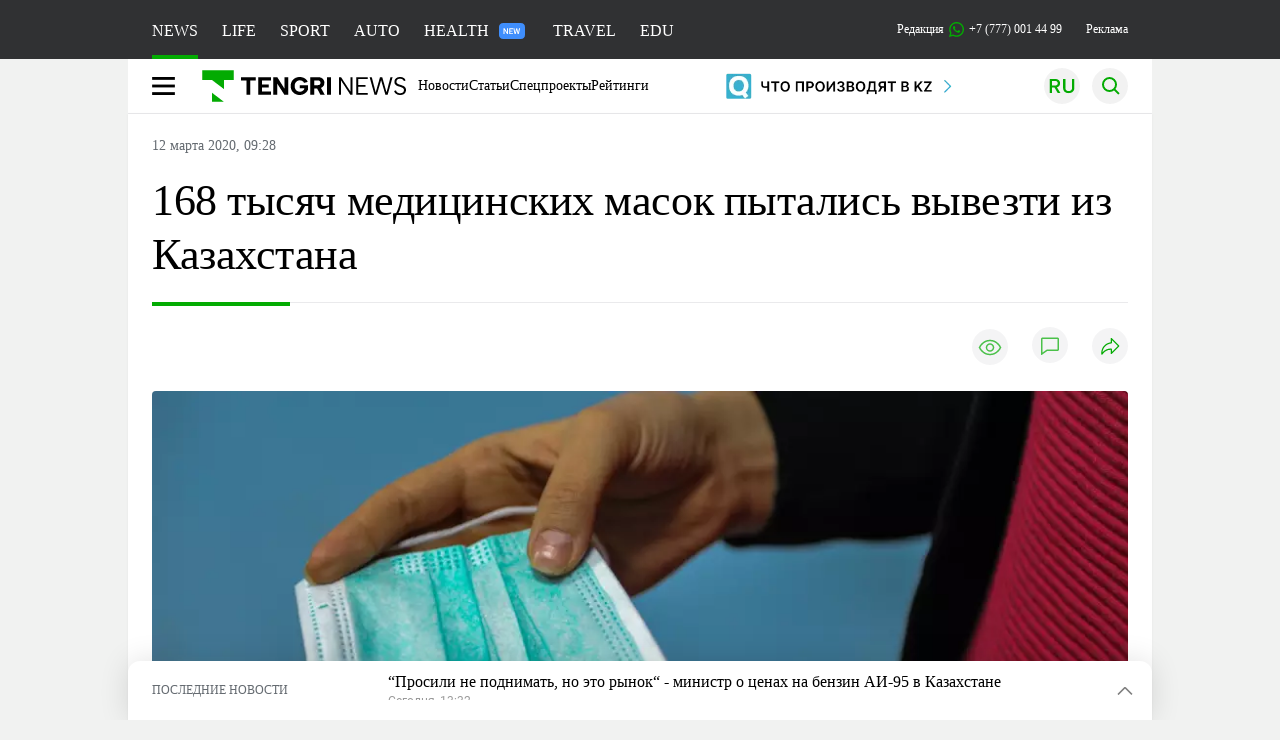

--- FILE ---
content_type: text/html; charset=UTF-8
request_url: https://tengrinews.kz/kazakhstan_news/168-tyisyach-meditsinskih-masok-pyitalis-vyivezti-kazahstana-394289/
body_size: 37389
content:
<!DOCTYPE html>
<html lang="ru">
<head>
    <meta charset="utf-8">
    <meta http-equiv="X-UA-Compatible" content="IE=edge">
    <meta name="viewport" content="width=device-width, initial-scale=1.0">
    <meta name="csrf-token" content="LVYTmposKintlhEBw1zyL42QklgGOWr98ATl2mQV">
        <title>168 тысяч медицинских масок пытались вывезти из Казахстана: 12 марта 2020, 09:28 - новости на Tengrinews.kz</title>
<meta property="og:title" content="168 тысяч медицинских масок пытались вывезти из Казахстана: 12 марта 2020, 09:28 - новости на Tengrinews.kz">
<meta name="twitter:title" content="168 тысяч медицинских масок пытались вывезти из Казахстана: 12 марта 2020, 09:28 - новости на Tengrinews.kz">
<meta property="vk:title" content="168 тысяч медицинских масок пытались вывезти из Казахстана: 12 марта 2020, 09:28 - новости на Tengrinews.kz">
<meta property="og:type" content="article">
<meta property="og:updated_time" content="2020-03-12T09:28:08+05:00">
<meta name="author" content="tengrinews.kz">
<meta name="twitter:image" content="https://tengrinews.kz/userdata/news/2020/news_394289/thumb_m/photo_311619.jpeg">
<meta property="vk:image" content="https://tengrinews.kz/userdata/news/2020/news_394289/thumb_m/photo_311619.jpeg">
<meta property="og:image" content="https://tengrinews.kz/userdata/news/2020/news_394289/thumb_m/photo_311619.jpeg">
<meta name="article:published_time" property="article:published_time"
      content="2020-03-12T09:28:08+05:00">
<meta name="article:modified_time" content="2020-03-12T09:28:08+05:00">
<meta name="article:publisher" content="https://www.facebook.com/Tengrinews.kz/">
<meta name="article:author" content="https://www.facebook.com/Tengrinews.kz/">
<meta name="article:section" content="Новости">
    <meta name="article:tag" content="Новости Казахстана">
                        <meta name="article:tag" content="Медицина">
                                <meta name="article:tag" content="Коронавирус">
                                <meta name="article:tag" content="Казахстан">
                                <meta name="article:tag" content="Павлодар">
            <meta name="telegram:channel" content="@tengrinews">
<meta name="news_keywords"
      content="168,тысяч,медицинских,масок,пытались,вывезти,из,Казахстана">
<meta name="description" content="Tengrinews.kz ▶ 168 тысяч медицинских масок пытались вывезти из Казахстана: 12 марта 2020, 09:28 ▶ Читать подробнее актуальные новости и события на сайте.">
    <meta name="twitter:description" content="Tengrinews.kz ▶ 168 тысяч медицинских масок пытались вывезти из Казахстана: 12 марта 2020, 09:28 ▶ Читать подробнее актуальные новости и события на сайте.">
    <meta property="og:description" content="Tengrinews.kz ▶ 168 тысяч медицинских масок пытались вывезти из Казахстана: 12 марта 2020, 09:28 ▶ Читать подробнее актуальные новости и события на сайте.">
    <meta property="vk:description" content="Tengrinews.kz ▶ 168 тысяч медицинских масок пытались вывезти из Казахстана: 12 марта 2020, 09:28 ▶ Читать подробнее актуальные новости и события на сайте.">
<meta name="twitter:card" content="summary_large_image">
<meta name="geo.placename" content="Almaty, Kazakhstan">
<meta name="geo.position" content="43.235955,76.881530">
<meta name="geo.region" content="KZ-ALA">
<meta name="geo.country" content="KZ">
<meta name="ICBM" content="43.235955,76.881530">
<meta name="theme-color" content="#008000">
<meta name="msapplication-TileColor" content="#008000">
<meta name="apple-itunes-app" content="app-id=510927516">
<meta name="al:ios:app_store_id" content="510927516">
<meta name="al:ios:app_name" content="Tengrinews Новости Казахстана">
<meta name="al:android:package" content="kz.tengrinews">
<meta name="al:android:app_name" content="Tengrinews Новости Казахстана">
<meta http-equiv="X-UA-Compatible" content="IE=edge">
<meta property="og:site_name" content="Главные новости Казахстана - Tengrinews.kz">
<meta property="twitter:site" content="@tengrinewskz">
<meta property="og:image:width" content="1200">
<meta property="og:image:height" content="630">
<meta property="og:locale" content="ru">
<meta property="og:url" content="https://tengrinews.kz/kazakhstan_news/168-tyisyach-meditsinskih-masok-pyitalis-vyivezti-kazahstana-394289/">
<meta name="twitter:url" content="https://tengrinews.kz/kazakhstan_news/168-tyisyach-meditsinskih-masok-pyitalis-vyivezti-kazahstana-394289/">
<meta property="vk:url" content="https://tengrinews.kz/kazakhstan_news/168-tyisyach-meditsinskih-masok-pyitalis-vyivezti-kazahstana-394289/">
<meta property="fb:pages" content="129433987143403"/>
<meta property="fb:app_id" content="745589595593710"/>
<meta name="twitter:creator" content="@tengrinewskz"/>
<link href="https://tengrinews.kz/kazakhstan_news/168-tyisyach-meditsinskih-masok-pyitalis-vyivezti-kazahstana-394289/" rel="canonical">
<link rel="shortcut icon" href="https://tengrinews.kz/icon/new_logo.png" type="image/png">
<link href="https://tengrinews.kz/userdata/news/2020/news_394289/thumb_m/photo_311619.jpeg" rel="image_src">
    <link href="https://tengrinews.kz/kazakhstan_news/168-tyisyach-meditsinskih-masok-pyitalis-vyivezti-kazahstana-394289/amp/" rel="amphtml">
<link href="/manifest.json" rel="manifest">
<meta name="robots" content="max-image-preview:large">
<script>
    window.pushDataTn = {
        width: screen.width,
        height: screen.height,
        host: 'https://tengrinews.kz',
        page_url: location.pathname,
        page_title: "168 тысяч медицинских масок пытались вывезти из Казахстана",
        page_type: "news",
        page_id: "394289",
        page_language: 'ru',
        publish_date: "2020-03-12 09:28:08",
        user_id: localStorage.getItem('tn_analiticsUID'),
        referrer: document.referrer,
        live: 1,
        authors: ["\u0410\u0438\u0434\u0430 \u0416\u0443\u043d\u0443\u0441\u043e\u0432\u0430"],
        page_rubric: "Новости Казахстана",
        source: "site"
    };
</script>
            <link fetchpriority="high" rel="preload" as="image" href="https://tengrinews.kz/userdata/news/2020/news_394289/thumb_b/photo_311619.jpeg.webp">
            <style>
        .content_main_thumb img {
            /*width: 100%; !* Или фиксированная ширина *!*/
            /*height: 200px; !* Задайте высоту *!*/
            background: linear-gradient(90deg, #e0e0e0 25%, #f0f0f0 50%, #e0e0e0 75%);
            background-size: 200% 100%;
            animation: shimmer 1.5s infinite;
            position: relative;
            overflow: hidden;
        }

        /*.content_main_thumb img {*/
        /*    display: none; !* Прячем изображение, пока оно не загрузится *!*/
        /*    width: 100%;*/
        /*    height: 100%;*/
        /*    object-fit: cover; !* Задайте способ обрезки изображения *!*/
        /*}*/

        @keyframes shimmer {
            from {
                background-position: 200% 0;
            }
            to {
                background-position: -200% 0;
            }
        }

    </style>

        <link rel="shortcut icon" href="https://tengrinews.kz/icon/new_logo.png" type="image/png">
                <link rel="apple-touch-icon"  href="https://tengrinews.kz/apple-touch-icon.png?v=1"/>
            <link rel="apple-touch-icon"  sizes=&quot;57x57&quot; href="https://tengrinews.kz/apple-touch-icon-57x57.png?v=1"/>
            <link rel="apple-touch-icon"  sizes=&quot;72x72&quot; href="https://tengrinews.kz/apple-touch-icon-72x72.png?v=1"/>
            <link rel="apple-touch-icon"  sizes=&quot;76x76&quot; href="https://tengrinews.kz/apple-touch-icon-76x76.png?v=1"/>
            <link rel="apple-touch-icon"  sizes=&quot;114x114&quot; href="https://tengrinews.kz/apple-touch-icon-114x114.png?v=1"/>
            <link rel="apple-touch-icon"  sizes=&quot;120x120&quot; href="https://tengrinews.kz/apple-touch-icon-120x120.png?v=1"/>
            <link rel="apple-touch-icon"  sizes=&quot;144x144&quot; href="https://tengrinews.kz/apple-touch-icon-144x144.png?v=1"/>
            <link rel="apple-touch-icon"  sizes=&quot;152x152&quot; href="https://tengrinews.kz/apple-touch-icon-152x152.png?v=1"/>
            <link rel="apple-touch-icon"  sizes=&quot;180x180&quot; href="https://tengrinews.kz/apple-touch-icon-180x180.png?v=1"/>
    
                <link rel="preconnect" href="https://ads.adfox.ru">
            <link rel="preconnect" href="https://avatars.mds.yandex.net">
            <link rel="preconnect" href="https://mc.yandex.ru">
            <link rel="preconnect" href="https://www.googletagmanager.com">
            <link rel="preconnect" href="https://pagead2.googlesyndication.com">
            <link rel="preconnect" href="https://yandex.ru">
            <link rel="preconnect" href="https://yastatic.net">
            <link rel="preconnect" href="https://login.sendpulse.com">
            <link rel="preconnect" href="https://ajax.googleapis.com">
            <link rel="preconnect" href="https://cdnjs.cloudflare.com">
            <link rel="preconnect" href="https://static.cloudflareinsights.com">
            <link rel="preconnect" href="https://tengrinews.kz">
            <link rel="preconnect" href="https://smi24.kz">
            <link rel="preconnect" href="https://www.instagram.com">
            <link rel="preconnect" href="https://platform.twitter.com">
            <link rel="preconnect" href="https://www.tiktok.com">
            <link rel="preconnect" href="https://c.tn.kz">
            <link rel="preconnect" href="https://sf16-website-login.neutral.ttwstatic.com">
            <link rel="preconnect" href="https://telegram.org">
            <link rel="preconnect" href="https://static.tengrinews.kz">
    
        
                        <link rel="preload" as="style" href="https://tengrinews.kz/build/assets/tengri_new_fonts-1fiZco_9.css" /><link rel="preload" as="style" href="https://tengrinews.kz/build/assets/tn-banners-DqBbw6ug.css" /><link rel="preload" as="style" href="https://tengrinews.kz/build/assets/tengri_new-BrMKDgj8.css" /><link rel="preload" as="style" href="https://tengrinews.kz/build/assets/icons-C4hbQOEq.css" /><link rel="preload" as="style" href="https://tengrinews.kz/build/assets/theme-switcher-rRyImVtT.css" /><link rel="modulepreload" as="script" href="https://tengrinews.kz/build/assets/theme-switcher-BqSEHpm9.js" /><link rel="modulepreload" as="script" href="https://tengrinews.kz/build/assets/vue.esm-bundler-B3nUG3w5.js" /><link rel="stylesheet" href="https://tengrinews.kz/build/assets/tengri_new_fonts-1fiZco_9.css" /><link rel="stylesheet" href="https://tengrinews.kz/build/assets/tn-banners-DqBbw6ug.css" /><link rel="stylesheet" href="https://tengrinews.kz/build/assets/tengri_new-BrMKDgj8.css" /><link rel="stylesheet" href="https://tengrinews.kz/build/assets/icons-C4hbQOEq.css" /><link rel="stylesheet" href="https://tengrinews.kz/build/assets/theme-switcher-rRyImVtT.css" /><script type="module" src="https://tengrinews.kz/build/assets/theme-switcher-BqSEHpm9.js"></script>
<script>
     window.addEventListener('load', () => window.setTimeout(() => {
        const makeLink = (asset) => {
            const link = document.createElement('link')

            Object.keys(asset).forEach((attribute) => {
                link.setAttribute(attribute, asset[attribute])
            })

            return link
        }

        const loadNext = (assets, count) => window.setTimeout(() => {
            if (count > assets.length) {
                count = assets.length

                if (count === 0) {
                    return
                }
            }

            const fragment = new DocumentFragment

            while (count > 0) {
                const link = makeLink(assets.shift())
                fragment.append(link)
                count--

                if (assets.length) {
                    link.onload = () => loadNext(assets, 1)
                    link.onerror = () => loadNext(assets, 1)
                }
            }

            document.head.append(fragment)
        })

        loadNext([], 3)
    }))
</script>                <script>window.jsLoad = window.jsLoad || [];</script>
            <script>
            window.addEventListener('load', () => {
                setTimeout(() => {
                    console.log(`Прошло ${performance.now().toFixed(2)} мс с начала загрузки страницы`);
                    const params = {
                        user_id: localStorage.tn_analiticsUID,
                        timestamp: Date.now(),
                    };
                    const query = new URLSearchParams(params).toString();
                    fetch(`/ajax/check-bot/?${query}`, {
                        method: 'GET',
                        headers: {'Content-Type': 'application/json'},
                    })
                        .then(response => response.json())
                        .then(data => {
                            if (!data.isBot) {
                                // Загружаем рекламные скрипты
                                const adScripts = [
                                    'https://pagead2.googlesyndication.com/pagead/js/adsbygoogle.js?client=ca-pub-2200451980193999',
                                    'https://yandex.ru/ads/system/context.js'
                                ];

                                adScripts.forEach(src => {
                                    const script = document.createElement('script');
                                    script.async = true;
                                    script.crossorigin = 'anonymous';
                                    script.src = src;
                                    document.head.append(script);
                                });

                                // Загружаем остальные скрипты с задержкой
                                setTimeout(async () => {
                                    console.log(`Прошло ${performance.now().toFixed(2)} мс с начала загрузки страницы`);

                                    for (const scriptConfig of window.jsLoad) {
                                        const script = document.createElement('script');
                                        script.type = scriptConfig.type || 'text/javascript';
                                        script.async = !scriptConfig.type;
                                        script.src = scriptConfig.value;

                                        if (scriptConfig.name === 'int-script') {
                                            script.classList.add('int-script');
                                        }
                                        if (scriptConfig.name === 'loader') {
                                            script.crossorigin = 'anonymous';
                                        }

                                        document.body.append(script);
                                        await new Promise(res => setTimeout(res, 200));
                                    }
                                }, 1000);

                                // LiveInternet counter
                                (function () {
                                    const url = '//counter.yadro.ru/hit?t20.1;r' + escape(document.referrer) +
                                        ((typeof (screen) == 'undefined') ? '' : ';s' + screen.width + '*' + screen.height + '*' +
                                            (screen.colorDepth ? screen.colorDepth : screen.pixelDepth)) + ';u' + escape(document.URL) +
                                        ';h' + escape(document.title.substring(0, 150)) + ';' + Math.random();

                                    const img = document.createElement('IMG');
                                    const a = document.createElement('A');
                                    img.width = 88;
                                    img.height = 31;
                                    img.alt = 'yadro';
                                    img.src = url;
                                    img.style.display = 'none';
                                    a.href = '//www.liveinternet.ru/click';
                                    a.setAttribute('target', '_blank');
                                    a.setAttribute('rel', 'noopener');
                                    a.append(img);
                                    document.body.append(a);
                                })();

                                // Yandex.Metrika counter
                                (function (m, e, t, r, i, k, a) {
                                    m[i] = m[i] || function () {
                                        (m[i].a = m[i].a || []).push(arguments)
                                    };
                                    m[i].l = 1 * new Date();
                                    k = e.createElement(t), a = e.getElementsByTagName(t)[0], k.async = 1, k.src = r, a.parentNode.insertBefore(k, a);
                                })(window, document, "script", "https://mc.yandex.ru/metrika/tag.js", "ym");

                                ym(1838272, "init", {
                                    clickmap: true,
                                    trackLinks: true,
                                    accurateTrackBounce: true,
                                    webvisor: true
                                });

                                // Google Tag Manager
                                (function (w, d, s, l, i) {
                                    w[l] = w[l] || [];
                                    w[l].push({'gtm.start': new Date().getTime(), event: 'gtm.js'});
                                    const f = d.getElementsByTagName(s)[0],
                                        j = d.createElement(s), dl = l != 'dataLayer' ? '&l=' + l : '';
                                    j.async = true;
                                    j.src = '//www.googletagmanager.com/gtm.js?id=' + i + dl;
                                    f.parentNode.insertBefore(j, f);
                                })(window, document, 'script', 'dataLayer', 'GTM-MX5M2R');
                            }
                        })
                        .catch(error => console.error("Error getting IP address:", error));
                }, 200);
            });
        </script>
        <script>window.yaContextCb = window.yaContextCb || []</script>
        <script>
            window.Smi24 = window.Smi24 || {list: []};
            window.Smi24.push = function (selector) {
                window.Smi24.list.push(selector)
            }
        </script>
    
            <script type="application/ld+json">
        {"@context":"http:\/\/schema.org","@type":"NewsArticle","inLanguage":"ru","mainEntityOfPage":{"@type":"WebPage","@id":"https:\/\/tengrinews.kz\/kazakhstan_news\/168-tyisyach-meditsinskih-masok-pyitalis-vyivezti-kazahstana-394289\/"},"headline":"168 \u0442\u044b\u0441\u044f\u0447 \u043c\u0435\u0434\u0438\u0446\u0438\u043d\u0441\u043a\u0438\u0445 \u043c\u0430\u0441\u043e\u043a \u043f\u044b\u0442\u0430\u043b\u0438\u0441\u044c \u0432\u044b\u0432\u0435\u0437\u0442\u0438 \u0438\u0437 \u041a\u0430\u0437\u0430\u0445\u0441\u0442\u0430\u043d\u0430","description":"\u041e\u043a\u043e\u043b\u043e 168 \u0442\u044b\u0441\u044f\u0447 \u043c\u0435\u0434\u0438\u0446\u0438\u043d\u0441\u043a\u0438\u0445 \u043c\u0430\u0441\u043e\u043a \u043f\u044b\u0442\u0430\u043b\u0438\u0441\u044c \u0432\u044b\u0432\u0435\u0437\u0442\u0438 \u0438\u0437 \u041a\u0430\u0437\u0430\u0445\u0441\u0442\u0430\u043d\u0430 \u0447\u0435\u0440\u0435\u0437 \u041f\u0430\u0432\u043b\u043e\u0434\u0430\u0440\u0441\u043a\u0443\u044e \u043e\u0431\u043b\u0430\u0441\u0442\u044c \u0432 \u0420\u043e\u0441\u0441\u0438\u044e \u0438 \u041c\u043e\u043d\u0433\u043e\u043b\u0438\u044e, \u043f\u0435\u0440\u0435\u0434\u0430\u0435\u0442 Tengrinews.kz \u0441\u043e \u0441\u0441\u044b\u043b\u043a\u043e\u0439","alternativeHeadline":"168 \u0442\u044b\u0441\u044f\u0447 \u043c\u0435\u0434\u0438\u0446\u0438\u043d\u0441\u043a\u0438\u0445 \u043c\u0430\u0441\u043e\u043a \u043f\u044b\u0442\u0430\u043b\u0438\u0441\u044c \u0432\u044b\u0432\u0435\u0437\u0442\u0438 \u0438\u0437 \u041a\u0430\u0437\u0430\u0445\u0441\u0442\u0430\u043d\u0430: 12 \u043c\u0430\u0440\u0442\u0430 2020, 09:28 - \u043d\u043e\u0432\u043e\u0441\u0442\u0438 \u043d\u0430 Tengrinews.kz","articleBody":"\u041e\u043a\u043e\u043b\u043e 168 \u0442\u044b\u0441\u044f\u0447 \u043c\u0435\u0434\u0438\u0446\u0438\u043d\u0441\u043a\u0438\u0445 \u043c\u0430\u0441\u043e\u043a \u043f\u044b\u0442\u0430\u043b\u0438\u0441\u044c \u0432\u044b\u0432\u0435\u0437\u0442\u0438 \u0438\u0437 \u041a\u0430\u0437\u0430\u0445\u0441\u0442\u0430\u043d\u0430 \u0447\u0435\u0440\u0435\u0437 \u041f\u0430\u0432\u043b\u043e\u0434\u0430\u0440\u0441\u043a\u0443\u044e \u043e\u0431\u043b\u0430\u0441\u0442\u044c \u0432 \u0420\u043e\u0441\u0441\u0438\u044e \u0438 \u041c\u043e\u043d\u0433\u043e\u043b\u0438\u044e, \u043f\u0435\u0440\u0435\u0434\u0430\u0435\u0442 Tengrinews.kz \u0441\u043e \u0441\u0441\u044b\u043b\u043a\u043e\u0439 \u043d\u0430 pavlodarnews.kz.\n\u0412 \u0440\u0435\u0433\u0438\u043e\u043d\u0430\u043b\u044c\u043d\u043e\u043c \u0414\u0435\u043f\u0430\u0440\u0442\u0430\u043c\u0435\u043d\u0442\u0435 \u0433\u043e\u0441\u0443\u0434\u0430\u0440\u0441\u0442\u0432\u0435\u043d\u043d\u044b\u0445 \u0434\u043e\u0445\u043e\u0434\u043e\u0432 \u0441\u043e\u043e\u0431\u0449\u0438\u043b\u0438, \u0447\u0442\u043e \u0448\u0435\u0441\u0442\u044c \u043f\u043e\u043f\u044b\u0442\u043e\u043a \u043d\u0435\u0437\u0430\u043a\u043e\u043d\u043d\u043e\u0439 \u0442\u0440\u0430\u043d\u0441\u043f\u043e\u0440\u0442\u0438\u0440\u043e\u0432\u043a\u0438 \u043f\u0440\u043e\u0438\u0437\u043e\u0448\u043b\u0438 \u0441 16 \u0444\u0435\u0432\u0440\u0430\u043b\u044f \u043f\u043e 11 \u043c\u0430\u0440\u0442\u0430. \u0411\u043e\u043b\u044c\u0448\u0443\u044e \u0447\u0430\u0441\u0442\u044c \u043c\u0430\u0441\u043e\u043a \u043f\u044b\u0442\u0430\u043b\u0438\u0441\u044c \u0432\u044b\u0432\u0435\u0437\u0442\u0438 \u0432 \u0420\u043e\u0441\u0441\u0438\u044e, \u043e\u043a\u043e\u043b\u043e \u0432\u043e\u0441\u044c\u043c\u0438 \u0442\u044b\u0441\u044f\u0447 - \u0432 \u041c\u043e\u043d\u0433\u043e\u043b\u0438\u044e.\n\u041c\u0430\u0441\u043a\u0438 \u043f\u044b\u0442\u0430\u043b\u0438\u0441\u044c \u0432\u044b\u0432\u0435\u0437\u0442\u0438 \u0432 \u0441\u0432\u043e\u044e \u0441\u0442\u0440\u0430\u043d\u0443 \u0447\u0435\u0442\u0432\u0435\u0440\u043e \u0436\u0438\u0442\u0435\u043b\u0435\u0439 \u041c\u043e\u043d\u0433\u043e\u043b\u0438\u0438 27-33 \u043b\u0435\u0442. \u041c\u0443\u0436\u0447\u0438\u043d\u044b \u043d\u0435 \u0441\u043c\u043e\u0433\u043b\u0438 \u043d\u0430\u0437\u0432\u0430\u0442\u044c \u043c\u0435\u0441\u0442\u043e, \u0433\u0434\u0435 \u043f\u0440\u0438\u043e\u0431\u0440\u0435\u0442\u0430\u043b\u0438 \u043c\u0435\u0434\u0438\u0446\u0438\u043d\u0441\u043a\u0438\u0435 \u0438\u0437\u0434\u0435\u043b\u0438\u044f, \u0438 \u043d\u0435 \u0440\u0430\u0441\u0441\u043a\u0430\u0437\u0430\u043b\u0438 \u043e \u0441\u0432\u043e\u0435\u0439 \u0446\u0435\u043b\u0438.\n&quot;\u0421\u043e\u0442\u0440\u0443\u0434\u043d\u0438\u043a\u0438 \u044d\u043a\u0441\u043f\u043e\u0440\u0442\u043d\u043e\u0433\u043e \u043a\u043e\u043d\u0442\u0440\u043e\u043b\u044f \u0434\u0435\u043f\u0430\u0440\u0442\u0430\u043c\u0435\u043d\u0442\u0430 \u0441\u043e\u0432\u043c\u0435\u0441\u0442\u043d\u043e \u0441 \u0441\u043e\u0442\u0440\u0443\u0434\u043d\u0438\u043a\u0430\u043c\u0438 \u041f\u043e\u0433\u0440\u0430\u043d\u0438\u0447\u043d\u043e\u0439 \u0441\u043b\u0443\u0436\u0431\u044b \u041a\u043e\u043c\u0438\u0442\u0435\u0442\u0430 \u043d\u0430\u0446\u0438\u043e\u043d\u0430\u043b\u044c\u043d\u043e\u0439 \u0431\u0435\u0437\u043e\u043f\u0430\u0441\u043d\u043e\u0441\u0442\u0438 \u043d\u0430 \u043f\u0443\u043d\u043a\u0442\u0435 \u043f\u0440\u043e\u043f\u0443\u0441\u043a\u0430 &quot;\u0428\u0430\u0440\u0431\u0430\u043a\u0442\u044b&quot; \u043f\u0440\u0435\u0441\u0435\u043a\u043b\u0438 \u0447\u0435\u0442\u044b\u0440\u0435 \u043f\u043e\u043f\u044b\u0442\u043a\u0438 \u0432\u044b\u0432\u043e\u0437\u0430 \u043c\u0435\u0434\u0438\u0446\u0438\u043d\u0441\u043a\u0438\u0445 \u043c\u0430\u0441\u043e\u043a. \u041e\u0431\u0449\u0435\u0435 \u043a\u043e\u043b\u0438\u0447\u0435\u0441\u0442\u0432\u043e \u0441\u043e\u0441\u0442\u0430\u0432\u0438\u043b\u043e \u043e\u043a\u043e\u043b\u043e \u0432\u043e\u0441\u044c\u043c\u0438 \u0442\u044b\u0441\u044f\u0447 \u0448\u0442\u0443\u043a&quot;, - \u0440\u0430\u0441\u0441\u043a\u0430\u0437\u0430\u043b\u0430 \u0438\u0441\u043f\u043e\u043b\u043d\u044f\u044e\u0449\u0430\u044f \u043e\u0431\u044f\u0437\u0430\u043d\u043d\u043e\u0441\u0442\u0438 \u0440\u0443\u043a\u043e\u0432\u043e\u0434\u0438\u0442\u0435\u043b\u044f \u043e\u0431\u043b\u0430\u0441\u0442\u043d\u043e\u0433\u043e \u0434\u0435\u043f\u0430\u0440\u0442\u0430\u043c\u0435\u043d\u0442\u0430 \u0433\u043e\u0441\u0434\u043e\u0445\u043e\u0434\u043e\u0432 \u0410\u0441\u0435\u043c \u0428\u0430\u043a\u0438\u0440\u043e\u0432\u0430.\n\u0415\u0449\u0435 \u043e\u0434\u0438\u043d \u0441\u043b\u0443\u0447\u0430\u0439 \u043f\u0440\u043e\u0438\u0437\u043e\u0448\u0435\u043b \u0432 \u0423\u0441\u043f\u0435\u043d\u0441\u043a\u043e\u043c \u0440\u0430\u0439\u043e\u043d\u0435. \u0427\u0435\u0440\u0435\u0437 \u043f\u0443\u043d\u043a\u0442 \u043f\u0440\u043e\u043f\u0443\u0441\u043a\u0430 &quot;\u041a\u043e\u0441\u0430\u043a&quot; 39-\u043b\u0435\u0442\u043d\u0438\u0439 \u043a\u0430\u0437\u0430\u0445\u0441\u0442\u0430\u043d\u0435\u0446 \u043f\u044b\u0442\u0430\u043b\u0441\u044f \u043f\u0440\u043e\u0432\u0435\u0437\u0442\u0438 150 \u0442\u044b\u0441\u044f\u0447 \u043c\u0430\u0441\u043e\u043a. \u041a\u043e\u043b\u0438\u0447\u0435\u0441\u0442\u0432\u043e \u0438\u0437\u0434\u0435\u043b\u0438\u0439 \u0431\u044b\u043b\u043e \u0443\u043a\u0430\u0437\u0430\u043d\u043e \u0432 \u0442\u043e\u0432\u0430\u0440\u043d\u043e-\u0442\u0440\u0430\u043d\u0441\u043f\u043e\u0440\u0442\u043d\u043e\u0439 \u043d\u0430\u043a\u043b\u0430\u0434\u043d\u043e\u0439.\n&quot;\u041f\u043e \u0442\u043e\u0432\u0430\u0440\u043e\u0441\u043e\u043f\u0440\u043e\u0432\u043e\u0434\u0438\u0442\u0435\u043b\u044c\u043d\u044b\u043c \u0434\u043e\u043a\u0443\u043c\u0435\u043d\u0442\u0430\u043c \u0432\u044b\u0432\u043e\u0437 \u043e\u0441\u0443\u0449\u0435\u0441\u0442\u0432\u043b\u044f\u043b \u0436\u0438\u0442\u0435\u043b\u044c \u0433\u043e\u0440\u043e\u0434\u0430 \u041d\u0443\u0440-\u0421\u0443\u043b\u0442\u0430\u043d\u0430 \u044e\u0440\u0438\u0434\u0438\u0447\u0435\u0441\u043a\u043e\u043c\u0443 \u043b\u0438\u0446\u0443 \u0432 \u0433\u043e\u0440\u043e\u0434 \u041a\u0443\u043f\u0438\u043d\u043e \u041d\u043e\u0432\u043e\u0441\u0438\u0431\u0438\u0440\u0441\u043a\u043e\u0439 \u043e\u0431\u043b\u0430\u0441\u0442\u0438. \u041f\u043e \u0434\u043e\u043a\u0443\u043c\u0435\u043d\u0442\u0430\u043c, \u043e\u043d \u043f\u043e\u0433\u0440\u0443\u0437\u0438\u043b \u043c\u0430\u0441\u043a\u0438 \u0432 \u0441\u0442\u043e\u043b\u0438\u0446\u0435. \u0413\u0440\u0443\u0437\u043e\u043e\u0442\u043f\u0440\u0430\u0432\u0438\u0442\u0435\u043b\u044c \u0433\u043e\u0440\u043e\u0434\u0430 \u041d\u0443\u0440-\u0421\u0443\u043b\u0442\u0430\u043d\u0430 \u043d\u0430 \u0441\u0432\u044f\u0437\u044c \u0441 \u0441\u043e\u0442\u0440\u0443\u0434\u043d\u0438\u043a\u0430\u043c\u0438 \u0434\u0435\u043f\u0430\u0440\u0442\u0430\u043c\u0435\u043d\u0442\u0430 \u043d\u0435 \u0432\u044b\u0448\u0435\u043b, \u0446\u0435\u043b\u044c \u0432\u044b\u0432\u043e\u0437\u0430 \u043c\u0430\u0441\u043e\u043a \u043d\u0435 \u0441\u043e\u043e\u0431\u0449\u0438\u043b&quot;, - \u0434\u043e\u0431\u0430\u0432\u0438\u043b\u0430 \u0410\u0441\u0435\u043c \u0428\u0430\u043a\u0438\u0440\u043e\u0432\u0430.\n\u041c\u0438\u043b\u043b\u0438\u043e\u043d\u044b \u043c\u0430\u0441\u043e\u043a \u043e\u043f\u0442\u043e\u043c \u043f\u0440\u043e\u0434\u0430\u044e\u0442 \u043d\u0430 \u0441\u0430\u0439\u0442\u0435 \u043e\u0431\u044a\u044f\u0432\u043b\u0435\u043d\u0438\u0439 \u0432 \u041a\u0430\u0437\u0430\u0445\u0441\u0442\u0430\u043d\u0435\n\u0412 \u0434\u0435\u043f\u0430\u0440\u0442\u0430\u043c\u0435\u043d\u0442\u0435 \u0440\u0430\u0441\u0441\u043a\u0430\u0437\u0430\u043b\u0438, \u0447\u0442\u043e \u043d\u0435\u0437\u0430\u043a\u043e\u043d\u043d\u043e \u044d\u043a\u0441\u043f\u043e\u0440\u0442\u0438\u0440\u043e\u0432\u0430\u0442\u044c \u0441\u0440\u0435\u0434\u0441\u0442\u0432\u0430 \u0438\u043d\u0434\u0438\u0432\u0438\u0434\u0443\u0430\u043b\u044c\u043d\u043e\u0439 \u0437\u0430\u0449\u0438\u0442\u044b \u043f\u044b\u0442\u0430\u043b\u0441\u044f \u0438 \u0436\u0438\u0442\u0435\u043b\u044c \u0410\u043a\u0441\u0443. \u0412 \u043c\u0430\u0440\u0442\u0435 \u0441\u043e\u0442\u0440\u0443\u0434\u043d\u0438\u043a\u0438 \u0432\u0435\u0434\u043e\u043c\u0441\u0442\u0432\u0430 \u0438 \u043f\u043e\u0433\u0440\u0430\u043d\u0438\u0447\u043d\u0438\u043a\u0438 &quot;\u0428\u0430\u0440\u0431\u0430\u043a\u0442\u044b&quot; \u043d\u0435 \u043f\u0440\u043e\u043f\u0443\u0441\u0442\u0438\u043b\u0438 \u0435\u0433\u043e \u0432 \u0420\u043e\u0441\u0441\u0438\u044e \u0441 10 \u0442\u044b\u0441\u044f\u0447\u0430\u043c\u0438 \u043c\u0435\u0434\u0438\u0446\u0438\u043d\u0441\u043a\u0438\u0445 \u0438\u0437\u0434\u0435\u043b\u0438\u0439.\n&quot;\u0420\u0430\u043d\u0435\u0435 \u0443\u043a\u0430\u0437\u0430\u043d\u043d\u044b\u0435 \u043b\u0438\u0446\u0430 \u043c\u0435\u0434\u0438\u0446\u0438\u043d\u0441\u043a\u0438\u0435 \u043c\u0430\u0441\u043a\u0438 \u043d\u0435 \u0432\u044b\u0432\u043e\u0437\u0438\u043b\u0438. \u041e\u0442\u0432\u0435\u0442\u0441\u0442\u0432\u0435\u043d\u043d\u043e\u0441\u0442\u044c, \u043a\u0430\u043a \u0438 \u043a\u043e\u043d\u0444\u0438\u0441\u043a\u0430\u0446\u0438\u044f \u0442\u0430\u043a\u043e\u0433\u043e \u0440\u043e\u0434\u0430 \u0442\u043e\u0432\u0430\u0440\u043e\u0432, \u0437\u0430\u043a\u043e\u043d\u043e\u0434\u0430\u0442\u0435\u043b\u044c\u0441\u0442\u0432\u043e\u043c \u043d\u0435 \u043f\u0440\u0435\u0434\u0443\u0441\u043c\u043e\u0442\u0440\u0435\u043d\u044b \u0432 \u0440\u0430\u043c\u043a\u0430\u0445 \u043a\u043e\u043c\u043f\u0435\u0442\u0435\u043d\u0446\u0438\u0439 \u0438 \u043f\u043e\u043b\u043d\u043e\u043c\u043e\u0447\u0438\u0439 \u0434\u0435\u043f\u0430\u0440\u0442\u0430\u043c\u0435\u043d\u0442\u0430. \u0412 \u044d\u0442\u043e\u0439 \u0441\u0432\u044f\u0437\u0438 \u0441\u043e\u0442\u0440\u0443\u0434\u043d\u0438\u043a\u0438 \u044d\u043a\u0441\u043f\u043e\u0440\u0442\u043d\u043e\u0433\u043e \u043a\u043e\u043d\u0442\u0440\u043e\u043b\u044f \u0434\u0435\u043f\u0430\u0440\u0442\u0430\u043c\u0435\u043d\u0442\u0430 \u0440\u0435\u0448\u0438\u043b\u0438 \u0437\u0430\u043f\u0440\u0435\u0442\u0438\u0442\u044c \u0432\u044b\u0432\u043e\u0437 \u0447\u0435\u0440\u0435\u0437 \u0433\u043e\u0441\u0443\u0434\u0430\u0440\u0441\u0442\u0432\u0435\u043d\u043d\u0443\u044e \u0433\u0440\u0430\u043d\u0438\u0446\u0443 \u041a\u0430\u0437\u0430\u0445\u0441\u0442\u0430\u043d\u0430 \u0443\u043a\u0430\u0437\u0430\u043d\u043d\u044b\u0445 \u043c\u0435\u0434\u0438\u0446\u0438\u043d\u0441\u043a\u0438\u0445 \u043c\u0430\u0441\u043e\u043a&quot;, - \u043f\u043e\u044f\u0441\u043d\u0438\u043b\u0438 \u0432 \u0414\u0413\u0414.\n\u0418\u0437-\u0437\u0430 \u043c\u0430\u0441\u0441\u043e\u0432\u043e\u0439 \u043f\u0440\u043e\u0434\u0430\u0436\u0438 \u043c\u0430\u0441\u043e\u043a \u0432 \u0418\u043d\u0442\u0435\u0440\u043d\u0435\u0442\u0435 \u043d\u0430\u0447\u0430\u0442\u0430 \u043f\u0440\u043e\u0432\u0435\u0440\u043a\u0430\n\u041f\u043e \u0440\u0430\u0441\u043f\u043e\u0440\u044f\u0436\u0435\u043d\u0438\u044e \u043f\u0440\u0435\u043c\u044c\u0435\u0440-\u043c\u0438\u043d\u0438\u0441\u0442\u0440\u0430 \u043e\u0442 29 \u044f\u043d\u0432\u0430\u0440\u044f 2020 \u0433\u043e\u0434\u0430 \u0432 \u041a\u0430\u0437\u0430\u0445\u0441\u0442\u0430\u043d\u0435 \u0432\u0432\u0435\u043b\u0438 \u0437\u0430\u043f\u0440\u0435\u0442 \u043d\u0430 \u0432\u044b\u0432\u043e\u0437 \u043c\u0435\u0434\u0438\u0446\u0438\u043d\u0441\u043a\u0438\u0445 \u0441\u0440\u0435\u0434\u0441\u0442\u0432 \u0438\u043d\u0434\u0438\u0432\u0438\u0434\u0443\u0430\u043b\u044c\u043d\u043e\u0439 \u0437\u0430\u0449\u0438\u0442\u044b: \u0440\u0435\u0441\u043f\u0438\u0440\u0430\u0442\u043e\u0440\u043e\u0432, \u0437\u0430\u0449\u0438\u0442\u043d\u044b\u0445 \u043e\u0447\u043a\u043e\u0432, \u043c\u0435\u0434\u0438\u0446\u0438\u043d\u0441\u043a\u0438\u0445 \u043c\u0430\u0441\u043e\u043a, \u0445\u0430\u043b\u0430\u0442\u043e\u0432, \u043f\u0435\u0440\u0447\u0430\u0442\u043e\u043a, \u0437\u0430\u0449\u0438\u0442\u043d\u044b\u0445 \u043f\u0440\u043e\u0442\u0438\u0432\u043e\u0447\u0443\u043c\u043d\u044b\u0445 \u0438 \u043e\u0434\u043d\u043e\u0440\u0430\u0437\u043e\u0432\u044b\u0445 \u0437\u0430\u0449\u0438\u0442\u043d\u044b\u0445 \u043a\u043e\u0441\u0442\u044e\u043c\u043e\u0432.\n\u041d\u043e\u0432\u043e\u0441\u0442\u0438 \u041a\u0430\u0437\u0430\u0445\u0441\u0442\u0430\u043d\u0430. \u0421\u0435\u0433\u043e\u0434\u043d\u044f \u0438 \u043f\u0440\u044f\u043c\u043e \u0441\u0435\u0439\u0447\u0430\u0441. \u0412\u0438\u0434\u0435\u043e \u0438 \u0444\u043e\u0442\u043e. \u041f\u043e\u0434\u043f\u0438\u0441\u044b\u0432\u0430\u0439\u0441\u044f \u043d\u0430 @tengrinews \u0432 Telegram","articleSection":"\u041d\u043e\u0432\u043e\u0441\u0442\u044c","image":{"@type":"ImageObject","url":"https:\/\/tengrinews.kz\/userdata\/news\/2020\/news_394289\/thumb_m\/photo_311619.jpeg","height":800,"width":450},"datePublished":"2020-03-12T09:28:08+06:00","dateModified":"2020-03-12T09:28:08+06:00","author":{"@type":"Person","name":"Tengrinews.kz","url":"https:\/\/tengrinews.kz"},"publisher":{"@context":"https:\/\/schema.org","@type":"Organization","address":"\u041a\u0430\u0437\u0430\u0445\u0441\u0442\u0430\u043d, \u0433.\u0410\u043b\u043c\u0430\u0442\u044b, \u0443\u043b.\u041a\u0430\u0440\u0430\u0441\u0430\u0439 \u0431\u0430\u0442\u044b\u0440\u0430 88","alternateName":["tengri news","\u0442\u0435\u043d\u0433\u0440\u0438 \u043d\u044c\u044e\u0441","tengri","\u0442\u0435\u043d\u0433\u0440\u0438","tengrinews","\u0442\u0435\u043d\u0433\u0440\u0438\u043d\u044c\u044e\u0441","tengrinews kz","\u0442\u0435\u043d\u0433\u0440\u0438\u043d\u044c\u044e\u0441 \u043a\u0437"],"description":"\u041f\u043e\u0441\u043b\u0435\u0434\u043d\u0438\u0435 \u043d\u043e\u0432\u043e\u0441\u0442\u0438 \u041a\u0430\u0437\u0430\u0445\u0441\u0442\u0430\u043d\u0430 \u0438 \u043c\u0438\u0440\u0430. Tengrinews.kz \u2014 \u0430\u043d\u0430\u043b\u0438\u0442\u0438\u043a\u0430, \u044d\u043a\u0441\u043a\u043b\u044e\u0437\u0438\u0432\u043d\u044b\u0435 \u043c\u0430\u0442\u0435\u0440\u0438\u0430\u043b\u044b, \u0440\u0435\u0439\u0442\u0438\u043d\u0433\u0438 \u0438 \u0440\u0435\u043f\u043e\u0440\u0442\u0430\u0436\u0438. \u0411\u0443\u0434\u044c\u0442\u0435 \u0432 \u043a\u0443\u0440\u0441\u0435 \u043d\u043e\u0432\u044b\u0445 \u0441\u043e\u0431\u044b\u0442\u0438\u0439 \u0438 \u043d\u043e\u0432\u043e\u0441\u0442\u0435\u0439!","foundingDate":"2010-10-15","logo":{"@type":"ImageObject","url":"https:\/\/tengrinews.kz\/icon\/new_logo.png","width":512,"height":512},"email":"news@tn.kz","legalName":"Tengrinews","sameAs":"https:\/\/tengrinews.kz","telephone":"+77770014499","image":"https:\/\/tengrinews.kz\/icon\/new_logo.png","name":"Publisher-Tengrinews"},"copyrightHolder":{"@context":"https:\/\/schema.org","@type":"Organization","address":"\u041a\u0430\u0437\u0430\u0445\u0441\u0442\u0430\u043d, \u0433.\u0410\u043b\u043c\u0430\u0442\u044b, \u0443\u043b.\u041a\u0430\u0440\u0430\u0441\u0430\u0439 \u0431\u0430\u0442\u044b\u0440\u0430 88","alternateName":["tengri","\u0442\u0435\u043d\u0433\u0440\u0438"],"description":"\u041f\u043e\u0441\u043b\u0435\u0434\u043d\u0438\u0435 \u043d\u043e\u0432\u043e\u0441\u0442\u0438 \u041a\u0430\u0437\u0430\u0445\u0441\u0442\u0430\u043d\u0430 \u0438 \u043c\u0438\u0440\u0430. Tengrinews.kz \u2014 \u0430\u043d\u0430\u043b\u0438\u0442\u0438\u043a\u0430, \u044d\u043a\u0441\u043a\u043b\u044e\u0437\u0438\u0432\u043d\u044b\u0435 \u043c\u0430\u0442\u0435\u0440\u0438\u0430\u043b\u044b, \u0440\u0435\u0439\u0442\u0438\u043d\u0433\u0438 \u0438 \u0440\u0435\u043f\u043e\u0440\u0442\u0430\u0436\u0438. \u0411\u0443\u0434\u044c\u0442\u0435 \u0432 \u043a\u0443\u0440\u0441\u0435 \u043d\u043e\u0432\u044b\u0445 \u0441\u043e\u0431\u044b\u0442\u0438\u0439 \u0438 \u043d\u043e\u0432\u043e\u0441\u0442\u0435\u0439!","email":"news@tn.kz","foundingDate":"2010-10-15","legalName":"Tengrinews","sameAs":"https:\/\/tengrinews.kz","telephone":"+77770014499","name":"copyright Tengrinews","image":{"@type":"ImageObject","url":"https:\/\/tengrinews.kz\/icon\/new_logo.png","width":512,"height":512}}}
    </script>
    <script type="application/ld+json">
                    {"@context":"https:\/\/schema.org","@type":"BreadcrumbList","itemListElement":[{"@type":"ListItem","position":1,"item":{"@id":"https:\/\/tengrinews.kz\/","name":"\u0413\u043b\u0430\u0432\u043d\u0430\u044f"}},{"@type":"ListItem","position":2,"item":{"@id":"https:\/\/tengrinews.kz\/find-out\/","name":"\u0423\u0437\u043d\u0430\u0439"}},{"@type":"ListItem","position":3,"item":{"@id":"https:\/\/tengrinews.kz\/news\/","name":"\u041d\u043e\u0432\u043e\u0441\u0442\u0438"}},{"@type":"ListItem","position":4,"item":{"@id":"https:\/\/tengrinews.kz\/kazakhstan_news\/","name":"\u041d\u043e\u0432\u043e\u0441\u0442\u0438 \u041a\u0430\u0437\u0430\u0445\u0441\u0442\u0430\u043d\u0430"}}]}
            </script>
</head>
<body class="bg">
<noscript>
    <iframe loading="lazy" src="//www.googletagmanager.com/ns.html?id=GTM-MX5M2R"
            height="0" width="0" style="display:none;visibility:hidden"></iframe>
</noscript><div id="top"></div>
<div class="my-app">
            <div style="position: fixed; z-index: 25;">
    <div data-link=""></div>
</div>
<header class="header">
        <div class="header_sub container">
        <div class="header_sub_tengri-rubrics">
                            <a class="header_tengri-rubrics_item news active" href="https://tengrinews.kz/">NEWS</a>
                <a class="header_tengri-rubrics_item life" href="/mixnews/">LIFE</a>
                <a class="header_tengri-rubrics_item sport" href="https://tengrisport.kz/">SPORT</a>
                <a class="header_tengri-rubrics_item auto" href="https://tengrinews.kz/tengriauto/">AUTO</a>
                <a class="header_tengri-rubrics_item relative" style="padding-right: 40px;" href="/tengri-health/">
                    HEALTH
                    <svg class="absolute top-[23px] right-[4px]" width="26" height="16" viewBox="0 0 26 16" fill="none" xmlns="http://www.w3.org/2000/svg">
    <path d="M0 4C0 1.79086 1.79086 0 4 0H22C24.2091 0 26 1.79086 26 4V12C26 14.2091 24.2091 16 22 16H4C1.79086 16 0 14.2091 0 12V4Z" fill="#3F8EFC"/>
    <path d="M9.11328 5.3125V11H8.03516L5.61719 7.05469V11H4.54297V5.3125H5.61719L8.04297 9.26172V5.3125H9.11328ZM13.9766 10.1562V11H10.9531V10.1562H13.9766ZM11.2812 5.3125V11H10.207V5.3125H11.2812ZM13.582 7.66016V8.48438H10.9531V7.66016H13.582ZM13.9648 5.3125V6.16016H10.9531V5.3125H13.9648ZM16.1211 9.91016L17.2539 5.3125H17.8672L17.9062 6.28125L16.6953 11H16.0469L16.1211 9.91016ZM15.4062 5.3125L16.3359 9.89453V11H15.6289L14.3398 5.3125H15.4062ZM19.082 9.875L19.9961 5.3125H21.0664L19.7773 11H19.0703L19.082 9.875ZM18.1602 5.3125L19.293 9.92578L19.3594 11H18.7109L17.5039 6.27734L17.5508 5.3125H18.1602Z" fill="white"/>
</svg>
                </a>
                <a class="header_tengri-rubrics_item travel" href="/tengritravel/">TRAVEL</a>
                <a class="header_tengri-rubrics_item edu" href="/tengri-education/">EDU</a>
                    </div>
        <div class="header_sub_links">
            <div class="tn-weather-widget tn-visible@m" tn-toggle-weather="">
                <div class="tn-weather-icon">
                    <i data-weather="icon"></i>
                </div>
                <div class="tn-weather-reading" data-weather="temperature"></div>
            </div>

            
            <div class="header_sub_links_item">
                                                        <span class="tn-course">
                        <i class="tn-icon-course tn-icon-dollar"></i> &nbsp;502.56&nbsp;
                                                    <img width="8" height="8" src="https://tengrinews.kz/build/assets/course-up-BxdhLQvb.svg" alt="course up">
                                            </span>
                                                        <span class="tn-course">
                        <i class="tn-icon-course tn-icon-euro"></i> &nbsp;595.54&nbsp;
                                                    <img width="8" height="8" src="https://tengrinews.kz/build/assets/course-up-BxdhLQvb.svg" alt="course up">
                                            </span>
                                                        <span class="tn-course">
                        <i class="tn-icon-course tn-icon-ruble"></i> &nbsp;6.57&nbsp;
                                                    <img width="8" height="8" src="https://tengrinews.kz/build/assets/course-up-BxdhLQvb.svg" alt="course up">
                                            </span>
                            </div>

            <a class="header_sub_links_item" href="https://tengrinews.kz/page/contact/">
                Редакция
                <img width="15" height="15" src="https://tengrinews.kz/build/assets/phone-H2BvxlOy.svg" alt="Иконка телефона">
                +7 (777) 001 44 99
            </a>
            <a class="header_sub_links_item" href="https://alashmg.kz/ru/advertising/project/tengrinews/">Реклама</a>
        </div>
    </div>
</header>
<main class="container">
    <div class="menu">
        <nav class="menu_nav" itemscope itemtype="https://schema.org/SiteNavigationElement">
            <div class="menu_burger active">
                <i class="icon burger"></i>
            </div>
            <div class="menu_burger-x">
                <i class="icon burger-x"></i>
            </div>

            <ul class="menu-nav-ul" itemprop="about" itemscope itemtype="http://schema.org/ItemList">
                <li class="menu_nav_item menu_logo" itemprop="itemListElement" itemscope
                    itemtype="http://schema.org/ItemList">
                    <a href="/" itemprop="url">
                        <i class="icon logo-tn sm:ml-[24px] sm:mr-[12px]"></i>
                    </a>
                    <meta itemprop="name" content="Главная">
                </li>

                <li class="menu_nav_item" itemprop="itemListElement" itemscope itemtype="http://schema.org/ItemList">
                    <a class="menu_nav_item " href="/news/" itemprop="url">Новости</a>
                    <meta itemprop="name" content="Новости">
                </li>

                                    <li class="menu_nav_item" itemprop="itemListElement" itemscope
                        itemtype="http://schema.org/ItemList">
                        <a class="menu_nav_item " href="/article/" itemprop="url">Статьи</a>
                        <meta itemprop="name" content="Статьи">
                    </li>
                                                    <li class="menu_nav_item" itemprop="itemListElement" itemscope
                        itemtype="http://schema.org/ItemList">
                        <a class="menu_nav_item " href="/spec/" itemprop="url">Спецпроекты</a>
                        <meta itemprop="name" content="Спецпроекты">
                    </li>

                    <li class="menu_nav_item" itemprop="itemListElement" itemscope
                        itemtype="http://schema.org/ItemList">
                        <a class="menu_nav_item " href="https://tengrinews.kz/ratings/" itemprop="url">Рейтинги</a>
                        <meta itemprop="name" content="Рейтинги">
                    </li>
                    
                    
                    
                    
                    
                    <li class="menu_nav_item">
                        <a class="advertising_button_desk" target="_blank" href="https://tn.kz/specials/qbrand/">
        <picture>
            <source media="(max-width: 767px) and (prefers-color-scheme: light)"
                    srcset="/userdata/spec_widgets/da7bd41575e626414a751b034b5688af.png.webp?thumb_mobile" type="image/jpeg">
            <source media="(max-width: 767px) and (prefers-color-scheme: dark)"
                    srcset="/userdata/spec_widgets/a8c38046cea2edd932d4980416e486cc.png.webp?thumb_mobile_dark" type="image/jpeg">

            <source media="(prefers-color-scheme: light)"
                    srcset="/userdata/spec_widgets/e200d6129b36e6f6df7c4e3aa652eb09.png.webp?thumb_desktop" type="image/jpeg">
            <source media="(prefers-color-scheme: dark)"
                    srcset="/userdata/spec_widgets/5a16ab18758faaa483c1ab78042c4146.png.webp?thumb_desktop_dark" type="image/jpeg">
            <img width="378" height="41" src="/userdata/spec_widgets/e200d6129b36e6f6df7c4e3aa652eb09.png.webp"
                 alt="">
        </picture>
        <span class="advertising_button_desk_content">
            <span class="title"></span>
        </span>
    </a>
    <style>

        .advertising_button-bg {
            display: none;
            background: var(--Colors-Fill-ColorFillPrimary);
            padding: 0;
        }
        .advertising_button_desk {
            position: relative;
            width: 100%;
            display: flex;
            align-items: center;
            border-radius: 4px;
            height: auto;
            box-sizing: border-box;
        }

        .advertising_button_desk picture {
            width: 100%;
            display: flex;
            justify-content: center;
        }

        .advertising_button_desk .light, .advertising_button_desk .dark {
            display: none;
        }

        .advertising_button_desk .advertising_button_desk_content {
            position: absolute;
            top: 0;
            left: 0;
            width: 100%;
            height: 100%;
            display: flex;
            align-items: center;
            justify-content: flex-start;
            padding: 0 10px;
            box-sizing: border-box;
        }

        .advertising_button_desk .title {
            font-family: Inter;
            color: #03ab02;
            font-size: 20px;
            font-weight: normal;
            font-style: normal;
            text-transform: none;
        }

        .advertising_button_desk img {
            width: 100%;
            height: 100%;
            object-fit: contain;
            max-height: 32px;
        }

        @media (max-width: 767px) {
            .advertising_button_desk img {
                max-height: max-content;
            }
        }

        @media (prefers-color-scheme: dark) {
            .advertising_button_desk .title {
                color: #FFFFFF;
            }
        }

        @media (max-width: 640px) {
            .advertising_button-bg {
                display: block;
            }
        }
    </style>
                    </li>
                            </ul>
        </nav>

        <div class="menu_links">
            <div class="menu_links_current_lang">
                                        
                        
                        
                        <img width="36" height="36" class="menu_links_lang" src="https://tengrinews.kz/build/assets/menu-lang-ru-CyF08jRQ.svg" alt="Выберите язык">
                        
                                    </div>
            <div class="menu_links_lang-select">
                <a href="https://kaz.tengrinews.kz/">
                    
                    
                    
                    <img width="17" height="10" src="https://tengrinews.kz/build/assets/lang-sel-kz-BCGavXW5.svg" alt="Қазақ тілі">
                    
                    Қазақша
                </a>
                <a href="https://tengrinews.kz/">
                    
                    
                    
                    <img width="17" height="10" src="https://tengrinews.kz/build/assets/lang-sel-ru-Dh7_tfT2.svg" alt="Русский язык">
                    
                    Русский
                </a>
                <a href="https://en.tengrinews.kz/">
                    
                    
                    
                    <img width="17" height="10" src="https://tengrinews.kz/build/assets/lang-sel-en-D3fvr73z.svg" alt="English language">
                    
                    English
                </a>
            </div>
            
            
            
            <img width="36" height="36" class="menu_links_search" src="https://tengrinews.kz/build/assets/menu-search-D6bAD-TS.svg" alt="Поиск">
            
        </div>

        <div class="menu_links_mob">
                            <img class="menu_links_mob_lang" width="24" height="24" src="https://tengrinews.kz/build/assets/lang-mobile-icon-RU-green-DxHeaYRv.svg" alt="Выберите язык">
                                    
            <div class="mob_lang_select">
                <div class="mob_lang_select_menu">
                    <div class="mob_lang_select_menu_head">
                        <span>Выберите язык</span>
                        <div>
                            <picture>
                                <source media="(prefers-color-scheme: light)" srcset="https://tengrinews.kz/build/assets/close-DKBhRO5I.svg">
                                <source media="(prefers-color-scheme: dark)" srcset="https://tengrinews.kz/build/assets/close-dark-DTkPWA6w.svg">
                                <img width="25" height="25" class="mob_lang_select_close" src="https://tengrinews.kz/build/assets/close-DKBhRO5I.svg" alt="Закрыть выбор язык">
                            </picture>
                        </div>
                    </div>
                    <a class="mob_lang_select_menu_itm" href="https://kaz.tengrinews.kz/">
                        <i class="icon kk mr-2"></i>
                        Қазақша
                    </a>
                    <a class="mob_lang_select_menu_itm" href="https://tengrinews.kz/">
                        <i class="icon ru mr-2"></i>
                        Русский
                    </a>
                    <a class="mob_lang_select_menu_itm" href="https://en.tengrinews.kz/">
                        <i class="icon en mr-2"></i>
                        English
                    </a>
                </div>
            </div>
            <img class="menu_links_search_mob" width="24" height="24" src="https://tengrinews.kz/build/assets/mob-search-C6jNR_os.svg" alt="Поиск">
        </div>
    </div>
                <div class="advertising_button-bg">
        <a class="advertising_button_desk" target="_blank" href="https://tn.kz/specials/qbrand/">
        <picture>
            <source media="(max-width: 767px) and (prefers-color-scheme: light)"
                    srcset="/userdata/spec_widgets/da7bd41575e626414a751b034b5688af.png.webp?thumb_mobile" type="image/jpeg">
            <source media="(max-width: 767px) and (prefers-color-scheme: dark)"
                    srcset="/userdata/spec_widgets/a8c38046cea2edd932d4980416e486cc.png.webp?thumb_mobile_dark" type="image/jpeg">

            <source media="(prefers-color-scheme: light)"
                    srcset="/userdata/spec_widgets/e200d6129b36e6f6df7c4e3aa652eb09.png.webp?thumb_desktop" type="image/jpeg">
            <source media="(prefers-color-scheme: dark)"
                    srcset="/userdata/spec_widgets/5a16ab18758faaa483c1ab78042c4146.png.webp?thumb_desktop_dark" type="image/jpeg">
            <img width="378" height="41" src="/userdata/spec_widgets/e200d6129b36e6f6df7c4e3aa652eb09.png.webp"
                 alt="">
        </picture>
        <span class="advertising_button_desk_content">
            <span class="title"></span>
        </span>
    </a>
    <style>

        .advertising_button-bg {
            display: none;
            background: var(--Colors-Fill-ColorFillPrimary);
            padding: 0;
        }
        .advertising_button_desk {
            position: relative;
            width: 100%;
            display: flex;
            align-items: center;
            border-radius: 4px;
            height: auto;
            box-sizing: border-box;
        }

        .advertising_button_desk picture {
            width: 100%;
            display: flex;
            justify-content: center;
        }

        .advertising_button_desk .light, .advertising_button_desk .dark {
            display: none;
        }

        .advertising_button_desk .advertising_button_desk_content {
            position: absolute;
            top: 0;
            left: 0;
            width: 100%;
            height: 100%;
            display: flex;
            align-items: center;
            justify-content: flex-start;
            padding: 0 10px;
            box-sizing: border-box;
        }

        .advertising_button_desk .title {
            font-family: Inter;
            color: #03ab02;
            font-size: 20px;
            font-weight: normal;
            font-style: normal;
            text-transform: none;
        }

        .advertising_button_desk img {
            width: 100%;
            height: 100%;
            object-fit: contain;
            max-height: 32px;
        }

        @media (max-width: 767px) {
            .advertising_button_desk img {
                max-height: max-content;
            }
        }

        @media (prefers-color-scheme: dark) {
            .advertising_button_desk .title {
                color: #FFFFFF;
            }
        }

        @media (max-width: 640px) {
            .advertising_button-bg {
                display: block;
            }
        }
    </style>
    </div>
    <form class="menu_search" action="/search/">
        <input type="search" name="text" placeholder="Поиск">
    </form>
        </main>
                <main class="container">
                
    <section class="first" itemscope itemtype="https://schema.org/NewsArticle">
        

        <ol class="breadCrumb-ls date-time" itemscope itemtype="https://schema.org/BreadcrumbList">
            <li class="breadCrumb-ls--item visually-hidden" itemprop="itemListElement" itemscope
                itemtype="https://schema.org/ListItem">
                <a itemprop="item" href="https://tengrinews.kz/" target="_self">
                    <span itemprop="name">Главная</span>
                </a>
                <meta itemprop="position" content="0">
            </li>
                            <li class="breadCrumb-ls--item content_item_meta_rub visually-hidden kazakhstan_news"
                    itemprop="itemListElement" itemscope
                    itemtype="https://schema.org/ListItem">
                    <a itemprop="item" href="/kazakhstan_news/" target="_self">
                        <span itemprop="name">Новости Казахстана</span>
                    </a>
                    <meta itemprop="position" content="1">
                </li>
                        <li><span>12 марта 2020, 09:28</span></li>

        </ol>

        <!-- Дата публикации и дата последнего изменения -->
        <meta itemprop="datePublished" content="2020-03-12T09:28:08+05:00"/>
        <meta itemprop="dateModified" content="2020-03-12T09:28:08+05:00"/>
        <meta itemprop="inLanguage" content="ru"/>
        <meta itemprop="headline" content="168 тысяч медицинских масок пытались вывезти из Казахстана">
        <meta itemprop="url" content="/kazakhstan_news/168-tyisyach-meditsinskih-masok-pyitalis-vyivezti-kazahstana-394289/">
        <meta itemprop="description" content="Tengrinews.kz ▶ 168 тысяч медицинских масок пытались вывезти из Казахстана: 12 марта 2020, 09:28 ▶ Читать подробнее актуальные новости и события на сайте."/>
        <meta itemprop="articleSection" content="Новости">
        <meta itemscope itemprop="mainEntityOfPage" itemType="https://schema.org/WebPage"
              itemid="/kazakhstan_news/168-tyisyach-meditsinskih-masok-pyitalis-vyivezti-kazahstana-394289/"
              content="168 тысяч медицинских масок пытались вывезти из Казахстана"/>


        <h1 class="head-single">168 тысяч медицинских масок пытались вывезти из Казахстана</h1>

        <div class="content single">

            <div class="content_main">

                <div class="content_main_meta">
                                            <!-- Автор статьи -->
                        <div itemprop="author" itemscope itemtype="http://schema.org/Person">
                            <meta itemprop="name" content="Tengrinews">
                            <meta itemprop="url" content="https://tengrinews.kz/">
                        </div>
                                        <div class="content_main_meta_stat">
                                                <span class="content_main_meta_stat_view">
    <svg xmlns="http://www.w3.org/2000/svg" width="36" height="36" viewBox="0 0 36 36" fill="none">
        <rect width="36" height="36" rx="18" fill="#292D39" fill-opacity="0.05"/>
        <path d="M18 11.5C10.5 11.5 7.5 18.5008 7.5 18.5008C7.5 18.5008 10.5 25.5 18 25.5C25.5 25.5 28.5 18.5008 28.5 18.5008C28.5 18.5008 25.5 11.5 18 11.5Z" stroke="var(--ColorFillBrand)" stroke-opacity="0.7" stroke-width="1.5" stroke-linecap="round" stroke-linejoin="round"/>
        <path d="M18 22.0007C19.933 22.0007 21.5 20.4337 21.5 18.5007C21.5 16.5677 19.933 15.0007 18 15.0007C16.067 15.0007 14.5 16.5677 14.5 18.5007C14.5 20.4337 16.067 22.0007 18 22.0007Z" stroke="var(--ColorFillBrand)" stroke-opacity="0.7" stroke-width="1.5" stroke-linecap="round" stroke-linejoin="round"/>
    </svg>
    <span class="tn-text-preloader-dark" data-views="" data-id="394289" data-type="news" data-lang="ru" data-travel=""></span>
</span>
<span class="content_main_meta_stat_comm comm-394289">
                                            <a href="#comm">
                                                <svg xmlns="http://www.w3.org/2000/svg" width="36" height="36" viewBox="0 0 36 36" fill="none">
                                                    <rect width="36" height="36" rx="18" fill="#292D39" fill-opacity="0.05"/>
                                                    <mask id="path-2-inside-1_1013_10151" fill="white">
                                                        <path fill-rule="evenodd" clip-rule="evenodd" d="M10.5 10.5C9.67157 10.5 9 11.1716 9 12V21V22.5V27.7227C9 28.0481 9.36775 28.2373 9.6325 28.0482L14.25 24.75L15.3 24H25.5C26.3284 24 27 23.3284 27 22.5V12C27 11.1716 26.3284 10.5 25.5 10.5H10.5Z"/>
                                                    </mask>
                                                    <path d="M9.6325 28.0482L10.5043 29.2688L10.5044 29.2688L9.6325 28.0482ZM14.25 24.75L13.3781 23.5294L14.25 24.75ZM15.3 24V22.5C14.9874 22.5 14.6825 22.5977 14.4281 22.7794L15.3 24ZM10.5 12V12V9C8.84315 9 7.5 10.3431 7.5 12H10.5ZM10.5 21V12H7.5V21H10.5ZM10.5 22.5V21H7.5V22.5H10.5ZM10.5 27.7227V22.5H7.5V27.7227H10.5ZM8.76064 26.8276C9.48869 26.3076 10.5 26.828 10.5 27.7227H7.5C7.5 29.2681 9.24681 30.1671 10.5043 29.2688L8.76064 26.8276ZM13.3781 23.5294L8.76064 26.8276L10.5044 29.2688L15.1219 25.9706L13.3781 23.5294ZM14.4281 22.7794L13.3781 23.5294L15.1219 25.9706L16.1719 25.2206L14.4281 22.7794ZM25.5 22.5H15.3V25.5H25.5V22.5ZM25.5 22.5V25.5C27.1569 25.5 28.5 24.1569 28.5 22.5H25.5ZM25.5 12V22.5H28.5V12H25.5ZM25.5 12H28.5C28.5 10.3431 27.1569 9 25.5 9V12ZM10.5 12H25.5V9H10.5V12Z" fill="var(--ColorFillBrand)" fill-opacity="0.7" mask="url(#path-2-inside-1_1013_10151)"/>
                                                </svg>
                                            </a>
                                            <span class="tn-text-preloader-dark" data-comments="" data-id="394289" data-type="news"
                                                  data-lang="ru"></span>
                                        </span>
<span class="tn-text-preloader-dark"
      data-view-inc=""
      data-id="394289"
      data-type="news"
      data-lang="ru"
      data-mix=""
      data-travel="" style="display: none;"></span>
<div class="content_main_meta_stat_top">
    <button aria-label="Поделиться" onclick="showTopSocial(this)">
        <svg xmlns="http://www.w3.org/2000/svg" width="36" height="36" viewBox="0 0 36 36" fill="none">
            <path d="M36 18C36 8.05888 27.9411 0 18 0C8.05887 0 0 8.05888 0 18C0 27.9411 8.05887 36 18 36C27.9411 36 36 27.9411 36 18Z" fill="#292D39" fill-opacity="0.05"/>
            <path d="M9.95028 26.7501C10.0615 26.7516 10.1711 26.7235 10.2677 26.6686C10.3644 26.6136 10.4447 26.5339 10.5003 26.4376C11.3327 25.0195 12.5191 23.842 13.9434 23.0203C15.3677 22.1986 16.981 21.7609 18.6253 21.7501V25.5001C18.6259 25.6235 18.663 25.7439 18.732 25.8462C18.8009 25.9486 18.8986 26.0282 19.0128 26.0751C19.1266 26.1229 19.252 26.136 19.3733 26.1127C19.4945 26.0893 19.6061 26.0306 19.694 25.9438L27.194 18.4438C27.2526 18.3857 27.2991 18.3166 27.3308 18.2404C27.3626 18.1643 27.3789 18.0826 27.3789 18.0001C27.3789 17.9176 27.3626 17.8359 27.3308 17.7597C27.2991 17.6836 27.2526 17.6144 27.194 17.5563L19.694 10.0563C19.6061 9.96961 19.4945 9.91087 19.3733 9.88751C19.252 9.86415 19.1266 9.87723 19.0128 9.92509C18.8986 9.97197 18.8009 10.0516 18.732 10.1539C18.663 10.2562 18.6259 10.3767 18.6253 10.5001V14.3188C16.0395 14.651 13.6628 15.9119 11.9379 17.8667C10.2131 19.8216 9.25786 22.3369 9.25028 24.9438C9.25176 25.3618 9.2789 25.7792 9.33153 26.1938C9.34714 26.3239 9.4032 26.4457 9.4918 26.5421C9.58039 26.6386 9.69705 26.7048 9.82528 26.7313L9.95028 26.7501ZM18.9378 20.5001C17.3438 20.4772 15.7638 20.8006 14.307 21.4481C12.8503 22.0956 11.5514 23.0516 10.5003 24.2501C10.6883 21.9828 11.678 19.8567 13.2919 18.2532C14.9057 16.6497 17.0381 15.6736 19.3065 15.5001C19.4624 15.486 19.6072 15.414 19.7125 15.2983C19.8178 15.1826 19.8759 15.0315 19.8753 14.8751V12.0063L25.869 18.0001L19.8753 23.9938V21.1251C19.8753 20.9593 19.8094 20.8004 19.6922 20.6831C19.575 20.5659 19.416 20.5001 19.2503 20.5001H18.9128H18.9378Z" fill="var(--ColorFillBrand)"/>
        </svg>
    </button>
    <div class="content_main_meta_share" data-id="394289" data-type="news">
        <p>ПОДЕЛИТЬСЯ</p>
        <button aria-label="Поделиться в whatsapp" onclick="window.Shared(this)" data-link="whatsapp">
            <i class="icon social-wa"></i>
        </button>
        <button aria-label="Поделиться в telegram"  onclick="window.Shared(this)" data-link="telegram">
            <i class="icon social-tg"></i>
        </button>
        <button aria-label="Поделиться в facebook"  onclick="window.Shared(this)" data-link="facebook">
            <i class="icon social-fb"></i>
        </button>
        <button aria-label="Поделиться в vk"  onclick="window.Shared(this)" data-link="vk">
            <i class="icon social-vk"></i>
        </button>
        <button aria-label="Поделиться в twitter" onclick="window.Shared(this)" data-link="twitter">
            <i class="icon social-x"></i>
        </button>
        <button>
            <i class="icon social-lnk"></i>
        </button>
    </div>
</div>                    </div>
                </div>
                <div class="content_main_thumb" itemprop="image" itemscope itemtype="http://schema.org/ImageObject">
                                            <picture class="content_main_thumb_img">
                                                        <source srcset="https://tengrinews.kz/userdata/news/2020/news_394289/thumb_b/photo_311619.jpeg.webp" itemprop="url contentUrl" type="image/webp">
                                                        <!-- Fallback для браузеров, не поддерживающих <picture> -->
                            <img fetchpriority="high"
                                 src="https://tengrinews.kz/userdata/news/2020/news_394289/thumb_xms/photo_311619.jpeg.webp"
                                 alt="168 тысяч медицинских масок пытались вывезти из Казахстана"
                                                                  width="966" height="542"
                                                                  itemprop="url contentUrl"
                            >
                        </picture>
                    
                    <span class="content_main_thumb_alt"></span>
                </div>

                                <h2 class="content_main_desc"><p>Около 168 тысяч медицинских масок пытались вывезти из Казахстана через Павлодарскую область в Россию и Монголию, передает <a href="https://tengrinews.kz/">Tengrinews.kz</a> со ссылкой на <a href="https://pavlodarnews.kz/index.php?id=34668" rel="nofollow" >pavlodarnews.kz</a>.</h2>

                <div class="content_main_inner">
                    <div class="content_main_share" data-id="394289" data-type="news">
    <span>ПОДЕЛИТЬСЯ</span>
    <button aria-label="Поделиться в whatsapp" onclick="window.Shared(this)" data-link="whatsapp">
        <i class="icon social-wa"></i>
    </button>
    <button aria-label="Поделиться в telegram" onclick="window.Shared(this)" data-link="telegram">
        <i class="icon social-tg"></i>
    </button>
    <button aria-label="Поделиться в facebook" onclick="window.Shared(this)" data-link="facebook">
        <i class="icon social-fb"></i>
    </button>
    <button class="hidden share-other" aria-label="Поделиться в vk" onclick="window.Shared(this)" data-link="vk">
        <i class="icon social-vk"></i>
    </button>
    <button class="hidden share-other" aria-label="Поделиться в twitter" onclick="window.Shared(this)" data-link="twitter">
        <i class="icon social-x"></i>
    </button>
    <button class="hidden share-other" >
        <i class="icon social-lnk"></i>
    </button>
    <button class="hidden share-other" aria-label="Скрыть другие социальные сети" onclick="showSocial(this)">
        <svg xmlns="http://www.w3.org/2000/svg" width="37" height="36" viewBox="0 0 37 36" fill="none">
            <rect x="0.5" width="36" height="36" rx="18" fill="#292D39" fill-opacity="0.05"/>
            <path d="M12.5 12L24.5 24" stroke="var(--ColorFillBrand)" stroke-width="1.75" stroke-linecap="round"/>
            <path d="M12.5 24L24.5 12" stroke="var(--ColorFillBrand)" stroke-width="1.75" stroke-linecap="round"/>
        </svg>
    </button>
    <button class="share-other" aria-label="Показать другие социальные сети" onclick="showSocial(this)">
        <svg xmlns="http://www.w3.org/2000/svg" width="36" height="36" viewBox="0 0 36 36" fill="none">
            <rect width="36" height="36" rx="18" fill="#292D39" fill-opacity="0.05"/>
            <circle cx="12" cy="18" r="2" fill="var(--ColorFillBrand)"/>
            <circle cx="18" cy="18" r="2" fill="var(--ColorFillBrand)"/>
            <circle cx="24" cy="18" r="2" fill="var(--ColorFillBrand)"/>
        </svg>
    </button>
    <hr>
    <button aria-label="Показать комментарии к материалу" >
    <i class="icon social-comments content_main_share_com comm-394289"></i>
    <span class="content_main_share_com_count"
          data-comments=""
          data-id="394289"
          data-type="news"
          data-lang="ru"></span>
    </button>
</div>                    <div class="content_main_text" itemprop="articleBody">
                                                                        <p>Около 168 тысяч медицинских масок пытались вывезти из Казахстана через Павлодарскую область в Россию и Монголию, передает <a href="https://tengrinews.kz/">Tengrinews.kz</a> со ссылкой на <a href="https://pavlodarnews.kz/index.php?id=34668" rel="nofollow" >pavlodarnews.kz</a>.</p>
<p>В региональном Департаменте государственных доходов сообщили, что шесть попыток незаконной транспортировки произошли с 16 февраля по 11 марта. Большую часть масок пытались вывезти в Россию, около восьми тысяч - в Монголию.</p>
<p>Маски пытались вывезти в свою страну четверо жителей Монголии 27-33 лет. Мужчины не смогли назвать место, где приобретали медицинские изделия, и не рассказали о своей цели.</p><div class="tn-inpage">
    <!--Тип баннера: [Tengrinews] [Desktop] InPage-->
    <div id="adfox_160136414229977809"></div>
    <script>
        if (window.innerWidth > 480) {
            window.yaContextCb.push(() => {
                Ya.adfoxCode.createAdaptive({
                    ownerId: 1472290,
                    containerId: 'adfox_160136414229977809',
                    params: {
                        pp: 'g',
                        ps: 'gpgt',
                        p2: 'ikun',
                        insertAfter: "undefined",
                        insertPosition: "0",
                        stick: true,
                        stickTo: "bottom-right",
                        stickyColorScheme: "light"
                    }
                }, ['desktop', 'tablet'], {
                    tabletWidth: 830,
                    phoneWidth: 480,
                    isAutoReloads: false
                });
            });
        } else {
            window.yaContextCb.push(() => {
                Ya.adfoxCode.createAdaptive({
                    ownerId: 1472290,
                    containerId: 'adfox_160136414229977809',
                    params: {
                        pp: 'g',
                        ps: 'gpgt',
                        p2: 'ikuo'
                    }
                }, ['phone'], {
                    tabletWidth: 830,
                    phoneWidth: 480,
                    isAutoReloads: false
                });
            });
        }
    </script>
</div>
<p>"Сотрудники экспортного контроля департамента совместно с сотрудниками Пограничной службы Комитета национальной безопасности на пункте пропуска "Шарбакты" пресекли четыре попытки вывоза медицинских масок. Общее количество составило около восьми тысяч штук", - рассказала исполняющая обязанности руководителя областного департамента госдоходов Асем Шакирова.</p>
<p>Еще один случай произошел в Успенском районе. Через пункт пропуска "Косак" 39-летний казахстанец пытался провезти 150 тысяч масок. Количество изделий было указано в товарно-транспортной накладной.</p>
<p>"По товаросопроводительным документам вывоз осуществлял житель города Нур-Султана юридическому лицу в город Купино Новосибирской области. По документам, он погрузил маски в столице. Грузоотправитель города Нур-Султана на связь с сотрудниками департамента не вышел, цель вывоза масок не сообщил", - добавила Асем Шакирова.</p>
<p><a href="https://tengrinews.kz/kazakhstan_news/millionyi-masok-optom-prodayut-sayte-obyyavleniy-kazahstane-393356/">Миллионы масок оптом продают на сайте объявлений в Казахстане</a></p>
<p>В департаменте рассказали, что незаконно экспортировать средства индивидуальной защиты пытался и житель Аксу. В марте сотрудники ведомства и пограничники "Шарбакты" не пропустили его в Россию с 10 тысячами медицинских изделий.</p>
<p>"Ранее указанные лица медицинские маски не вывозили. Ответственность, как и конфискация такого рода товаров, законодательством не предусмотрены в рамках компетенций и полномочий департамента. В этой связи сотрудники экспортного контроля департамента решили запретить вывоз через государственную границу Казахстана указанных медицинских масок", - пояснили в ДГД.</p>
<p><a href="https://tengrinews.kz/kazakhstan_news/iz-za-massovoy-prodaji-masok-v-internete-nachata-proverka-393545/">Из-за массовой продажи масок в Интернете начата проверка</a></p>
<p>По распоряжению премьер-министра от 29 января 2020 года в Казахстане ввели <a href="https://tengrinews.kz/kazakhstan_news/iz-kazahstana-zapretili-vyivozit-meditsinskie-maski-392162/">запрет на вывоз медицинских средств индивидуальной защиты</a>: респираторов, защитных очков, медицинских масок, халатов, перчаток, защитных противочумных и одноразовых защитных костюмов.</p>
<p><a href="https://t.me/joinchat/AAAAADvOD1AHMg1gi5TZDA" rel="nofollow" >Новости Казахстана. Сегодня и прямо сейчас. Видео и фото. Подписывайся на @tengrinews в Telegram</a></p>
                        <!-- Кто публикует -->
                        <div class="visually-hidden" itemprop="publisher" itemscope
                             itemtype="https://schema.org/NewsMediaOrganization">
                            <div itemprop="logo" itemscope itemtype="https://schema.org/ImageObject">
                                <img itemprop="url image" src="https://tengrinews.kz/tengri_new/img/logo.svg"
                                     alt="Tengrinews"/>
                                <meta itemprop="width" content="217"/>
                                <meta itemprop="height" content="38"/>
                            </div>
                            <meta itemprop="name" content="Tengrinews"/>
                            <meta itemprop="url" content="https://tengrinews.kz/"/>
                            <meta itemprop="telephone" content="+77770014499">
                            <meta itemprop="image" content="https://tengrinews.kz/tengri_new/img/logo.svg">
                            <div itemprop="address" itemscope itemtype="https://schema.org/PostalAddress">
                                <meta itemprop="streetAddress" content="ул. Карасай батыра, 88">
                                <meta itemprop="addressLocality" content="Алматы">
                                <meta itemprop="postalCode" content="050000">
                                <meta itemprop="addressCountry" content="KZ">
                            </div>
                        </div>

                                                                        
                        
                        
                        
                        
                        
                        
                        
                        
                        
                        
                        
                        
                        
                        
                        <div id="comm" class="content_main_text_tags">
                                                                                                                                        <span><a itemprop="about" href="/tag/medicine/">Медицина</a></span>
                                                                                                                                                <span><a itemprop="about" href="/tag/коронавирус/">Коронавирус</a></span>
                                                                                                                                                <span><a itemprop="about" href="/tag/казахстан/">Казахстан</a></span>
                                                                                                                                                <span><a itemprop="about" href="/tag/павлодар/">Павлодар</a></span>
                                                                                                                        </div>

                        <div data-link="" data-id="394289"
                             data-model="news"></div>
                        <div class="banner-app">
        <a href="https://redirect.appmetrica.yandex.com/serve/678126063485803579">
            <picture>
                <source media="(min-width: 640px)" srcset="/img/banners/banner-app-desktop.png">
                <img src="/img/banners/banner-app-mobile.png" alt="banner-app">
            </picture>
        </a>
    </div>
                                                                                                        <tn-comments-new-component id="394289"
                                                       type="news"
                                                       class_news="news"
                                                       title="168 тысяч медицинских масок пытались вывезти из Казахстана"
                                                       lang="ru"
                                                       :disable_rating="0"></tn-comments-new-component>
                                            </div>
                </div>
            </div>
                        <div class="content_sidebar">
                                    <div class="banner-tn_left">
                        <div class="tn-left-240x400-1-banner">
    <!--Тип баннера: Tengrinews.kz [Mobile] 300x300 Главная и категории Плитка-->
<!--Расположение: Главная и категории Плитка 1-->
<div id="adfox_156558475258593667news394289"></div>
<script>
    if (window.innerWidth > 768) {
        window.yaContextCb.push(() => {
            Ya.adfoxCode.createAdaptive({
                ownerId: 1472290,
                containerId: 'adfox_156558475258593667news394289',
                params: {
                    pp: 'dnsm',
                    ps: 'gpgt',
                    p2: 'iktw'
                },
                onRender: function () {
                    let style = document.createElement('style');
                    if (window.innerWidth >= 1366 && window.innerWidth <= 1560) {
                        style.innerHTML = `@media (min-width: 1025px){ .tn-tape-container .tn-tape-grid { max-height: ` + (855 - adfox_156558475258593667news394289.scrollHeight) + `px; }}`;
                    } else {
                        style.innerHTML = `@media (min-width: 1025px){ .tn-tape-container .tn-tape-grid { max-height: ` + (966 - adfox_156558475258593667news394289.scrollHeight) + `px; }}`;
                    }
                    document.head.appendChild(style);
                },
            }, ['desktop'], {
                tabletWidth: 830,
                phoneWidth: 480,
                isAutoReloads: false
            });
        });
    } else {
        window.yaContextCb.push(() => {
            Ya.adfoxCode.createAdaptive({
                ownerId: 1472290,
                containerId: 'adfox_156558475258593667news394289',
                params: {
                    pp: 'dnsm',
                    ps: 'gpgt',
                    p2: 'ikuh'
                }
            }, ['phone'], {
                tabletWidth: 830,
                phoneWidth: 480,
                isAutoReloads: false
            });
        });
    }
</script>
</div>                    </div>
                
                <section class="top-news newsletter-section">
    <div class="newsletter-wrapper">
        <div class="newsletter_subscribe">
            <div class="newsletter-info">
                <div class="newsletter-icon">
                    <img src="/img/mailing-list-icon.svg" alt="">

                </div>

                <div class="newsletter-content">
                    <h2>Еженедельная рассылка от Tengrinews</h2>
                    <p>Самое важное о событиях в Казахстане и мире</p>
                </div>
            </div>


            <div class="newsletter-controls">
                <div class="newsletter-field">
                    <div class="tn-row">
                        <input type="email" name="email" placeholder="Ваш e-mail" required>
                    </div>
                    <span class="newsletter-note desktop">Подписываясь, вы принимаете условия рассылок</span>
                </div>
                <div class="newsletter-actions">
                    <button class="tn-button newsletter-submit" type="button">Подписаться</button>
                    <span class="newsletter-note">Подписываясь, вы принимаете условия рассылок</span>
                </div>
            </div>
        </div>
    </div>
</section>

                                                            <div class="content_sidebar_widget">
                            <span class="content_sidebar_widget_title travel">TENGRI travel</span>
                                                                                                <div class="content_sidebar_widget_item">
                                        
                                        
                                        
                                        
                                        
                                        
                                        
                                        
                                        
                                        
                                        <div class="content_sidebar_widget_item_title">
                                            <a href="/my-country/kazahstantsa-arestovali-slishkom-veseloe-prazdnovanie-591294/">Казахстанца арестовали за слишком веселое празднование юбилея матери</a>
                                        </div>
                                        <div class="content_sidebar_widget_item_meta">
                                            <span>
            <time>Сегодня, 11:27</time>
        </span>
<span>
            <span class="content_item_meta_viewings">
            <i class="icon views"></i>
            <span class="tn-text-preloader-dark"
                  data-views=""
                  data-view=""
                  data-id="591294"
                  data-type="news"
                  data-lang="ru"
                  data-travel="1"></span>
        </span>
        <span class="content_item_meta_comments">
        <i class="icon comments"></i>
        <span class="tn-text-preloader-dark"
              data-comments=""
              data-id="591294"
              data-type="news"
              data-lang="ru"></span>
    </span>
</span>                                        </div>
                                    </div>
                                                                                                                                <div class="content_sidebar_widget_item">
                                        
                                        
                                        
                                        
                                        
                                        
                                        
                                        
                                        
                                        
                                        <div class="content_sidebar_widget_item_title">
                                            <a href="/travel-notes/almatyi-everesta-kazahstanets-doehal-samoy-vyisokoy-goryi-591107/">Из Алматы до Эвереста: казахстанец доехал до самой высокой горы на велосипеде</a>
                                        </div>
                                        <div class="content_sidebar_widget_item_meta">
                                            <span>
            <time>Сегодня, 08:15</time>
        </span>
<span>
            <span class="content_item_meta_viewings">
            <i class="icon views"></i>
            <span class="tn-text-preloader-dark"
                  data-views=""
                  data-view=""
                  data-id="591107"
                  data-type="news"
                  data-lang="ru"
                  data-travel="1"></span>
        </span>
        <span class="content_item_meta_comments">
        <i class="icon comments"></i>
        <span class="tn-text-preloader-dark"
              data-comments=""
              data-id="591107"
              data-type="news"
              data-lang="ru"></span>
    </span>
</span>                                        </div>
                                    </div>
                                                                                                                                <div class="content_sidebar_widget_item">
                                        
                                        
                                        
                                        
                                        
                                        
                                        
                                        
                                        
                                        
                                        <div class="content_sidebar_widget_item_title">
                                            <a href="/my-country/sekretyi-kazahstanskogo-pasporta-raskryili-v-belarusi-591265/">Секреты казахстанского паспорта раскрыли в Беларуси</a>
                                        </div>
                                        <div class="content_sidebar_widget_item_meta">
                                            <span>
            <time>Вчера, 20:54</time>
        </span>
<span>
            <span class="content_item_meta_viewings">
            <i class="icon views"></i>
            <span class="tn-text-preloader-dark"
                  data-views=""
                  data-view=""
                  data-id="591265"
                  data-type="news"
                  data-lang="ru"
                  data-travel="1"></span>
        </span>
        <span class="content_item_meta_comments">
        <i class="icon comments"></i>
        <span class="tn-text-preloader-dark"
              data-comments=""
              data-id="591265"
              data-type="news"
              data-lang="ru"></span>
    </span>
</span>                                        </div>
                                    </div>
                                                                                                                                <div class="content_sidebar_widget_item">
                                        
                                        
                                        
                                        
                                        
                                        
                                        
                                        
                                        
                                        
                                        <div class="content_sidebar_widget_item_title">
                                            <a href="/my-country/pochti-7-milliardov-tenge-utekli-iz-aeroporta-almatyi-591268/">Почти 7 миллиардов тенге “утекли“ из аэропорта Алматы</a>
                                        </div>
                                        <div class="content_sidebar_widget_item_meta">
                                            <span>
            <time>Вчера, 19:00</time>
        </span>
<span>
            <span class="content_item_meta_viewings">
            <i class="icon views"></i>
            <span class="tn-text-preloader-dark"
                  data-views=""
                  data-view=""
                  data-id="591268"
                  data-type="news"
                  data-lang="ru"
                  data-travel="1"></span>
        </span>
        <span class="content_item_meta_comments">
        <i class="icon comments"></i>
        <span class="tn-text-preloader-dark"
              data-comments=""
              data-id="591268"
              data-type="news"
              data-lang="ru"></span>
    </span>
</span>                                        </div>
                                    </div>
                                                                                    </div>
                                            <div class="content_sidebar_widget">
                            <span class="content_sidebar_widget_title life">TENGRI life</span>
                                                                                                <div class="content_sidebar_widget_item">
                                        
                                        
                                        
                                        
                                        
                                        
                                        
                                        
                                        
                                        
                                        <div class="content_sidebar_widget_item_title">
                                            <a href="/healthy/ugrojala-po-chernomu-yurist-obyyasnil-delat-vas-vyiselyayut-590952/">“Угрожала по-черному“: юрист объяснил, что делать, если вас выселяют из отеля</a>
                                        </div>
                                        <div class="content_sidebar_widget_item_meta">
                                            <span>
            <time>Сегодня, 12:23</time>
        </span>
<span>
            <span class="content_item_meta_viewings">
            <i class="icon views"></i>
            <span class="tn-text-preloader-dark"
                  data-views=""
                  data-view=""
                  data-id="590952"
                  data-type="news"
                  data-lang="ru"
                  data-travel=""></span>
        </span>
        <span class="content_item_meta_comments">
        <i class="icon comments"></i>
        <span class="tn-text-preloader-dark"
              data-comments=""
              data-id="590952"
              data-type="news"
              data-lang="ru"></span>
    </span>
</span>                                        </div>
                                    </div>
                                                                                                                                <div class="content_sidebar_widget_item">
                                        
                                        
                                        
                                        
                                        
                                        
                                        
                                        
                                        
                                        
                                        <div class="content_sidebar_widget_item_title">
                                            <a href="/curious/kazahi-parije-molodyie-modeli-ocharovali-dior-prada-louis-591151/">Казахи в Париже: как молодые модели очаровали Dior, Prada и Louis Vuitton</a>
                                        </div>
                                        <div class="content_sidebar_widget_item_meta">
                                            <span>
            <time>Сегодня, 09:08</time>
        </span>
<span>
            <span class="content_item_meta_viewings">
            <i class="icon views"></i>
            <span class="tn-text-preloader-dark"
                  data-views=""
                  data-view=""
                  data-id="591151"
                  data-type="news"
                  data-lang="ru"
                  data-travel=""></span>
        </span>
        <span class="content_item_meta_comments">
        <i class="icon comments"></i>
        <span class="tn-text-preloader-dark"
              data-comments=""
              data-id="591151"
              data-type="news"
              data-lang="ru"></span>
    </span>
</span>                                        </div>
                                    </div>
                                                                                                                                <div class="content_sidebar_widget_item">
                                        
                                        
                                        
                                        
                                        
                                        
                                        
                                        
                                        
                                        
                                        <div class="content_sidebar_widget_item_title">
                                            <a href="/horoscopes/goroskop-segodnya-komu-povezet-delah-komu-stoit-priderjat-591282/">Гороскоп на сегодня: кому повезет в делах, а кому стоит придержать язык</a>
                                        </div>
                                        <div class="content_sidebar_widget_item_meta">
                                            <span>
            <time>Сегодня, 07:30</time>
        </span>
<span>
            <span class="content_item_meta_viewings">
            <i class="icon views"></i>
            <span class="tn-text-preloader-dark"
                  data-views=""
                  data-view=""
                  data-id="591282"
                  data-type="news"
                  data-lang="ru"
                  data-travel=""></span>
        </span>
        <span class="content_item_meta_comments">
        <i class="icon comments"></i>
        <span class="tn-text-preloader-dark"
              data-comments=""
              data-id="591282"
              data-type="news"
              data-lang="ru"></span>
    </span>
</span>                                        </div>
                                    </div>
                                                                                                                                <div class="content_sidebar_widget_item">
                                        
                                        
                                        
                                        
                                        
                                        
                                        
                                        
                                        
                                        
                                        <div class="content_sidebar_widget_item_title">
                                            <a href="/curious/whatsapp-poyavilas-novaya-funktsiya-nastroek-uchetnoy-zapisi-591278/">В WhatsApp появилась новая функция настроек учетной записи</a>
                                        </div>
                                        <div class="content_sidebar_widget_item_meta">
                                            <span>
            <time>Сегодня, 02:48</time>
        </span>
<span>
            <span class="content_item_meta_viewings">
            <i class="icon views"></i>
            <span class="tn-text-preloader-dark"
                  data-views=""
                  data-view=""
                  data-id="591278"
                  data-type="news"
                  data-lang="ru"
                  data-travel=""></span>
        </span>
        <span class="content_item_meta_comments">
        <i class="icon comments"></i>
        <span class="tn-text-preloader-dark"
              data-comments=""
              data-id="591278"
              data-type="news"
              data-lang="ru"></span>
    </span>
</span>                                        </div>
                                    </div>
                                                                                    </div>
                                                                                                        <div class="banner-tn_left-2">
                        <div class="tn-left-240x400-2-banner">
    </div>                    </div>
                            </div>
                    </div>
        <span tn-set-title="method:up" tn-set-title-number="0"></span>
    </section>
    <section>
        <div class="tn-recommended-widget-banner">
    <!--AdFox START-->
<!--yandex_OrangeMediakz-->
<!--Площадка: Tengrinews.kz / Остальные разделы / Tengrinews.kz [Desktop] Рекомендации-->
<!--Категория: <не задана>-->
<!--Тип баннера: Tengrinews.kz [Desktop] Рекомендации-->
<div id="adfox_172318469293925679news394289"></div>
<script>
    window.yaContextCb.push(()=>{
        Ya.adfoxCode.create({
            ownerId: 1472290,
            containerId: 'adfox_172318469293925679news394289',
            params: {
                p1: 'ddolu',
                p2: 'jcjq',
                puid1: ''
            }
        })
    })
</script>
</div>
    </section>
    <section>
        <div data-smi-widget-id="38"></div>
        <div class="ya-news">
            <span class="ya-headline">Читайте также</span>
            
        </div>
    </section>

    <tn-auto-load-new-component :model="news"
                                :id="394289"></tn-auto-load-new-component>

    <div class="tn-tape-container">
    <div class="tn-tape-single-container tn-container">
        <div class="tn-tape-single-header">
            <label class="tn-tape-title">ПОСЛЕДНИЕ НОВОСТИ</label>
            <a target="_blank" class="join-telegram" href="https://t.me/joinchat/1aUhMrTxb_5lMjE6"><i
                        class="tn-icon-tg-color"></i><span class="tn-hidden">Join Telegram</span></a>
            <i class="tn-icon-menu-toggle" data-toggle-tape="">
                <i class="icon tape-widget-up"></i>

            </i>
        </div>
        <div class="tn-tape-single-body">
                                            <div class="tn-tape-item">
                                        <a href="/autonews/prosili-podnimat-eto-ryinok-ministr-tsenah-benzin-ai-95-591318/"
                       class="tn-tape-title ">“Просили не поднимать, но это рынок“ - министр о ценах на бензин АИ-95 в Казахстане</a>
                    <ul class="tn-data-list">
                        <li>
                            <time>Сегодня, 13:32</time>
                        </li>
                    </ul>
                </div>
                                                            <div class="tn-tape-item">
                                        <a href="/kazakhstan_news/bektenov-sdelal-zamechanie-glave-kazakh-invest-591320/"
                       class="tn-tape-title ">Бектенов сделал замечание главе Kazakh Invest</a>
                    <ul class="tn-data-list">
                        <li>
                            <time>Сегодня, 13:22</time>
                        </li>
                    </ul>
                </div>
                                                            <div class="tn-tape-item">
                                        <a href="https://tengrisport.kz/tnsport/posledniy-match-kayrata-lige-chempionov-i-smotret-591300/"
                       class="tn-tape-title ">Последний матч “Кайрата“ в Лиге чемпионов: где и когда смотреть</a>
                    <ul class="tn-data-list">
                        <li>
                            <time>Сегодня, 13:19</time>
                        </li>
                    </ul>
                </div>
                                                            <div class="tn-tape-item">
                                        <a href="/kazakhstan_news/lgotnuyu-ipoteku-gosslujaschih-predlojili-zapustit-591319/"
                       class="tn-tape-title ">Льготную ипотеку для госслужащих предложили запустить в Казахстане</a>
                    <ul class="tn-data-list">
                        <li>
                            <time>Сегодня, 13:09</time>
                        </li>
                    </ul>
                </div>
                                                            <div class="tn-tape-item">
                                        <a href="/tengri-health/minzdrave-rasskazali-skolko-otkazov-soglasiy-donorstvo-dali-591313/"
                       class="tn-tape-title ">В Минздраве рассказали, сколько отказов и согласий на донорство дали казахстанцы</a>
                    <ul class="tn-data-list">
                        <li>
                            <time>Сегодня, 12:54</time>
                        </li>
                    </ul>
                </div>
                                                            <div class="tn-tape-item">
                                        <a href="/kazakhstan_news/oblizyivayut-pol-deputat-zayavil-shokiruyuschih-praktikah-591307/"
                       class="tn-tape-title ">“Облизывают пол“: депутат заявил о шокирующих практиках на психологических тренингах</a>
                    <ul class="tn-data-list">
                        <li>
                            <time>Сегодня, 12:33</time>
                        </li>
                    </ul>
                </div>
                                                            <div class="tn-tape-item">
                                        <a href="/kazakhstan_news/glava-minenergo-vyiskazalsya-poteryah-iz-za-prostoya-tengiza-591312/"
                       class="tn-tape-title ">Глава Минэнерго высказался о потерях из-за простоя Тенгиза</a>
                    <ul class="tn-data-list">
                        <li>
                            <time>Сегодня, 12:26</time>
                        </li>
                    </ul>
                </div>
                                                            <div class="tn-tape-item">
                                        <a href="/healthy/ugrojala-po-chernomu-yurist-obyyasnil-delat-vas-vyiselyayut-590952/"
                       class="tn-tape-title ">“Угрожала по-черному“: юрист объяснил, что делать, если вас выселяют из отеля</a>
                    <ul class="tn-data-list">
                        <li>
                            <time>Сегодня, 12:23</time>
                        </li>
                    </ul>
                </div>
                                                            <div class="tn-tape-item">
                                        <a href="/kazakhstan_news/kazahstantsyi-prinesli-banki-rekordnyie-28-trillionov-tenge-591302/"
                       class="tn-tape-title ">Казахстанцы принесли в банки рекордные 28 триллионов тенге</a>
                    <ul class="tn-data-list">
                        <li>
                            <time>Сегодня, 12:19</time>
                        </li>
                    </ul>
                </div>
                                                            <div class="tn-tape-item">
                                        <a href="/kazakhstan_news/iz-za-atak-ktk-kazahstan-postavil-eksport-okolo-38-milliona-591309/"
                       class="tn-tape-title ">Из-за атак на КТК Казахстан не поставил на экспорт около 3,8 миллиона тонн нефти</a>
                    <ul class="tn-data-list">
                        <li>
                            <time>Сегодня, 12:10</time>
                        </li>
                    </ul>
                </div>
                                                            <div class="tn-tape-item">
                                        <a href="/crime/osujdnnogo-iznasilovanie-ubiystvo-rebenka-etapirovali-591308/"
                       class="tn-tape-title ">Осуждённого за изнасилование и убийство ребенка этапировали в “Чёрный беркут“</a>
                    <ul class="tn-data-list">
                        <li>
                            <time>Сегодня, 12:07</time>
                        </li>
                    </ul>
                </div>
                                                            <div class="tn-tape-item">
                                        <a href="/autonews/mercedes-pokazal-foto-eksklyuzivnoy-modeli-mythos-591296/"
                       class="tn-tape-title ">Mercedes показал фото эксклюзивной модели Mythos</a>
                    <ul class="tn-data-list">
                        <li>
                            <time>Сегодня, 11:35</time>
                        </li>
                    </ul>
                </div>
                                                            <div class="tn-tape-item">
                                        <a href="/my-country/kazahstantsa-arestovali-slishkom-veseloe-prazdnovanie-591294/"
                       class="tn-tape-title ">Казахстанца арестовали за слишком веселое празднование юбилея матери</a>
                    <ul class="tn-data-list">
                        <li>
                            <time>Сегодня, 11:27</time>
                        </li>
                    </ul>
                </div>
                                                            <div class="tn-tape-item">
                                        <a href="/kazakhstan_news/massovyiy-sboy-v-spetstsonah-proizoshel-v-kazahstane-591303/"
                       class="tn-tape-title ">Массовый сбой в спецЦОНах произошел в Казахстане</a>
                    <ul class="tn-data-list">
                        <li>
                            <time>Сегодня, 11:27</time>
                        </li>
                    </ul>
                </div>
                                                            <div class="tn-tape-item">
                                        <a href="/kazakhstan_news/pojar-tengize-ministr-rasskazal-vosstanovyat-dobyichu-591301/"
                       class="tn-tape-title ">Пожар на Тенгизе: министр рассказал, когда восстановят добычу</a>
                    <ul class="tn-data-list">
                        <li>
                            <time>Сегодня, 11:09</time>
                        </li>
                    </ul>
                </div>
                                                            <div class="tn-tape-item">
                                        <a href="https://tengrisport.kz/tnsport/luchshaya-tennisistka-kazahstana-obyigrala-pervuyu-raketku-591293/"
                       class="tn-tape-title ">Лучшая теннисистка Казахстана обыграла первую ракетку мира</a>
                    <ul class="tn-data-list">
                        <li>
                            <time>Сегодня, 11:05</time>
                        </li>
                    </ul>
                </div>
                                                            <div class="tn-tape-item">
                                        <a href="/news/skolko-kandasov-prinyal-kazahstan-v-2025-godu-statistika-591299/"
                       class="tn-tape-title ">Сколько кандасов принял Казахстан в 2025 году: статистика</a>
                    <ul class="tn-data-list">
                        <li>
                            <time>Сегодня, 11:03</time>
                        </li>
                    </ul>
                </div>
                                                            <div class="tn-tape-item">
                                        <a href="/kazakhstan_news/morozyi-uhodyat-kogda-i-gde-potepleet-v-kazahstane-591298/"
                       class="tn-tape-title ">Морозы уходят: когда и где потеплеет в Казахстане</a>
                    <ul class="tn-data-list">
                        <li>
                            <time>Сегодня, 10:45</time>
                        </li>
                    </ul>
                </div>
                                                            <div class="tn-tape-item">
                                        <a href="/tengri-education/kryisha-obvalilas-shkole-22-milliarda-kostanae-reshenie-suda-591292/"
                       class="tn-tape-title ">Крыша обвалилась в школе за 2,2 миллиарда в Костанае: решение суда</a>
                    <ul class="tn-data-list">
                        <li>
                            <time>Сегодня, 10:37</time>
                        </li>
                    </ul>
                </div>
                                                            <div class="tn-tape-item">
                                        <a href="/crime/afera-7-20-25-moshennik-predlagal-kazahstantsam-pomosch-591288/"
                       class="tn-tape-title ">Афера с “7-20-25“: мошенник предлагал казахстанцам помощь с ипотекой</a>
                    <ul class="tn-data-list">
                        <li>
                            <time>Сегодня, 10:03</time>
                        </li>
                    </ul>
                </div>
                                                            <div class="tn-tape-item">
                                        <a href="/kazakhstan_news/bank-rbk-podderjal-zapusk-molochnogo-proizvodstva-vostochnom-591253/"
                       class="tn-tape-title ">Bank RBK поддержал запуск молочного производства в Восточном Казахстане</a>
                    <ul class="tn-data-list">
                        <li>
                            <time>Сегодня, 10:03</time>
                        </li>
                    </ul>
                </div>
                                                            <div class="tn-tape-item">
                                        <a href="https://tengrisport.kz/tnsport/starayus-pokazyivat-ryibakina-sdelala-zayavlenie-sensatsii-591289/"
                       class="tn-tape-title ">“Стараюсь не показывать“: Рыбакина сделала заявление после сенсации на AO</a>
                    <ul class="tn-data-list">
                        <li>
                            <time>Сегодня, 09:45</time>
                        </li>
                    </ul>
                </div>
                                                            <div class="tn-tape-item">
                                        <a href="/accidents/v-almatyi-nochyu-gorela-mnogoetajka-video-591290/"
                       class="tn-tape-title ">В Алматы ночью горела многоэтажка: видео</a>
                    <ul class="tn-data-list">
                        <li>
                            <time>Сегодня, 09:36</time>
                        </li>
                    </ul>
                </div>
                                                            <div class="tn-tape-item">
                                        <a href="/curious/kazahi-parije-molodyie-modeli-ocharovali-dior-prada-louis-591151/"
                       class="tn-tape-title ">Казахи в Париже: как молодые модели очаровали Dior, Prada и Louis Vuitton</a>
                    <ul class="tn-data-list">
                        <li>
                            <time>Сегодня, 09:08</time>
                        </li>
                    </ul>
                </div>
                                                            <div class="tn-tape-item">
                                        <a href="/kazakhstan_news/vyirubali-saksaul-zapovednike-prestupnuyu-gruppu-raskryili-591287/"
                       class="tn-tape-title ">Вырубали саксаул в заповеднике: преступную группу раскрыли в Казахстане</a>
                    <ul class="tn-data-list">
                        <li>
                            <time>Сегодня, 09:06</time>
                        </li>
                    </ul>
                </div>
                                                            <div class="tn-tape-item">
                                        <a href="/kazakhstan_news/pugayuschiy-intsident-v-semee-sud-zakonchilsya-slezami-591286/"
                       class="tn-tape-title ">Пугающий инцидент в Семее: суд закончился слезами</a>
                    <ul class="tn-data-list">
                        <li>
                            <time>Сегодня, 08:46</time>
                        </li>
                    </ul>
                </div>
                                                            <div class="tn-tape-item">
                                        <a href="/kazakhstan_news/jitelyam-kokshetau-stali-massovo-postupat-podozritelnyie-591284/"
                       class="tn-tape-title ">Жителям Кокшетау стали массово поступать подозрительные звонки</a>
                    <ul class="tn-data-list">
                        <li>
                            <time>Сегодня, 08:27</time>
                        </li>
                    </ul>
                </div>
                                                            <div class="tn-tape-item">
                                        <a href="/travel-notes/almatyi-everesta-kazahstanets-doehal-samoy-vyisokoy-goryi-591107/"
                       class="tn-tape-title ">Из Алматы до Эвереста: казахстанец доехал до самой высокой горы на велосипеде</a>
                    <ul class="tn-data-list">
                        <li>
                            <time>Сегодня, 08:15</time>
                        </li>
                    </ul>
                </div>
                                                            <div class="tn-tape-item">
                                        <a href="/world_news/tramp-prigrozil-iranu-novoy-armadoy-korabley-591285/"
                       class="tn-tape-title ">Трамп пригрозил Ирану новой армадой кораблей</a>
                    <ul class="tn-data-list">
                        <li>
                            <time>Сегодня, 08:03</time>
                        </li>
                    </ul>
                </div>
                                                            <div class="tn-tape-item">
                                        <a href="https://tengrisport.kz/tnsport/ryibakina-sotvorila-sensatsiyu-probilas-polufinal-Australian-591283/"
                       class="tn-tape-title ">Рыбакина сотворила сенсацию и пробилась в полуфинал Australian Open</a>
                    <ul class="tn-data-list">
                        <li>
                            <time>Сегодня, 07:52</time>
                        </li>
                    </ul>
                </div>
                                                            <div class="tn-tape-item">
                                        <a href="/kazakhstan_news/voditeli-assenizatoryi-otkazalis-vyihodit-rabotu-almatinskoy-591281/"
                       class="tn-tape-title ">Водители-ассенизаторы отказались выходить на работу в Алматинской области</a>
                    <ul class="tn-data-list">
                        <li>
                            <time>Сегодня, 07:35</time>
                        </li>
                    </ul>
                </div>
                                                            <div class="tn-tape-item">
                                        <a href="/article/kazaxstane-meniaiut-pravila-prikrepleniia-poliklinikam-3734/"
                       class="tn-tape-title ">В Казахстане меняют правила прикрепления к поликлиникам - подробности</a>
                    <ul class="tn-data-list">
                        <li>
                            <time>Сегодня, 07:32</time>
                        </li>
                    </ul>
                </div>
                                                            <div class="tn-tape-item">
                                        <a href="https://tengrisport.kz/tnsport/istoricheskiy-rekord-diskvalifikatsii-izvestno-matche-591260/"
                       class="tn-tape-title ">Исторический рекорд и дисквалификации: что известно о матче “Арсенал“ - “Кайрат“</a>
                    <ul class="tn-data-list">
                        <li>
                            <time>Сегодня, 07:07</time>
                        </li>
                    </ul>
                </div>
                                                            <div class="tn-tape-item">
                                        <a href="/article/pogovorili-akimom-vko-zeltom-snege-starom-dome-vertoletax-3712/"
                       class="tn-tape-title ">Поговорили с акимом ВКО о жёлтом снеге, старом доме, вертолётах и экс-резиденции Назарбаева</a>
                    <ul class="tn-data-list">
                        <li>
                            <time>Сегодня, 06:42</time>
                        </li>
                    </ul>
                </div>
                                                            <div class="tn-tape-item">
                                        <a href="/kazakhstan_news/desyatki-kursantov-popali-bolnitsu-voennogo-kolledja-591280/"
                       class="tn-tape-title ">Десятки курсантов попали в больницу из военного колледжа в Щучинске</a>
                    <ul class="tn-data-list">
                        <li>
                            <time>Сегодня, 06:15</time>
                        </li>
                    </ul>
                </div>
                                                            <div class="tn-tape-item">
                                        <a href="/article/okutannaia-tainoi-rekonstrukciia-proisxodit-istoriceskim-3726/"
                       class="tn-tape-title ">Окутанная тайной реконструкция: что происходит с историческим зданием акимата Алмалинского района Алматы</a>
                    <ul class="tn-data-list">
                        <li>
                            <time>Сегодня, 06:01</time>
                        </li>
                    </ul>
                </div>
                                                            <div class="tn-tape-item">
                                        <a href="/health/kitayskie-vrachi-predupredili-posledstviyah-zarajeniya-591279/"
                       class="tn-tape-title ">Китайские врачи предупредили о последствиях заражения вирусом Нипах</a>
                    <ul class="tn-data-list">
                        <li>
                            <time>Сегодня, 04:54</time>
                        </li>
                    </ul>
                </div>
                                                            <div class="tn-tape-item">
                                        <a href="/curious/whatsapp-poyavilas-novaya-funktsiya-nastroek-uchetnoy-zapisi-591278/"
                       class="tn-tape-title ">В WhatsApp появилась новая функция настроек учетной записи</a>
                    <ul class="tn-data-list">
                        <li>
                            <time>Сегодня, 02:48</time>
                        </li>
                    </ul>
                </div>
                                                            <div class="tn-tape-item">
                                        <a href="/kazakhstan_news/chinovnik-opravdalsya-boleznyu-rebenka-zaderjaniya-pyanyim-591277/"
                       class="tn-tape-title ">Чиновник оправдался болезнью ребенка после задержания пьяным за рулем во дворе в Экибастузе</a>
                    <ul class="tn-data-list">
                        <li>
                            <time>Сегодня, 01:15</time>
                        </li>
                    </ul>
                </div>
                                                            <div class="tn-tape-item">
                                        <a href="https://tengrisport.kz/around_sports/debyut-krasivoy-futbolistki-mira-novom-klube-obernulsya-591240/"
                       class="tn-tape-title ">Дебют самой красивой футболистки мира в новом клубе обернулся провалом</a>
                    <ul class="tn-data-list">
                        <li>
                            <time>Сегодня, 00:22</time>
                        </li>
                    </ul>
                </div>
                                                            <div class="tn-tape-item">
                                        <a href="/health/shyimkentskie-vrachi-udalili-pochki-patsienta-krupnyiy-kamen-591275/"
                       class="tn-tape-title ">Шымкентские врачи удалили из почки пациента крупный камень необычной формы</a>
                    <ul class="tn-data-list">
                        <li>
                            <time>Вчера, 23:25</time>
                        </li>
                    </ul>
                </div>
                                                            <div class="tn-tape-item">
                                        <a href="/kazakhstan_news/voennoslujaschiy-srochnoy-slujbyi-pogib-jambyilskoy-oblasti-591276/"
                       class="tn-tape-title ">Военнослужащий срочной службы погиб в Жамбылской области</a>
                    <ul class="tn-data-list">
                        <li>
                            <time>Вчера, 22:34</time>
                        </li>
                    </ul>
                </div>
                                                            <div class="tn-tape-item">
                                        <a href="/world_news/gensek-nato-zayavil-bespomoschnosti-evropyi-yadernogo-591274/"
                       class="tn-tape-title ">Генсек НАТО заявил о беспомощности Европы без ядерного зонтика США</a>
                    <ul class="tn-data-list">
                        <li>
                            <time>Вчера, 21:41</time>
                        </li>
                    </ul>
                </div>
                                                            <div class="tn-tape-item">
                                        <a href="/my-country/sekretyi-kazahstanskogo-pasporta-raskryili-v-belarusi-591265/"
                       class="tn-tape-title ">Секреты казахстанского паспорта раскрыли в Беларуси</a>
                    <ul class="tn-data-list">
                        <li>
                            <time>Вчера, 20:54</time>
                        </li>
                    </ul>
                </div>
                                                            <div class="tn-tape-item">
                                        <a href="/world_news/kyirgyizstan-obratilsya-v-sud-s-iskom-protiv-rossii-591273/"
                       class="tn-tape-title ">Кыргызстан обратился в суд с иском против России</a>
                    <ul class="tn-data-list">
                        <li>
                            <time>Вчера, 20:46</time>
                        </li>
                    </ul>
                </div>
                                                            <div class="tn-tape-item">
                                        <a href="/curious/iphone-18-mojet-podorojat-iz-za-odnoy-detali-591258/"
                       class="tn-tape-title ">iPhone 18 может подорожать из-за одной детали</a>
                    <ul class="tn-data-list">
                        <li>
                            <time>Вчера, 20:27</time>
                        </li>
                    </ul>
                </div>
                                                            <div class="tn-tape-item">
                                        <a href="/kazakhstan_news/novyie-pravila-snyatiya-nalichnyih-proverka-dohodov-novosti-591267/"
                       class="tn-tape-title ">Новые правила снятия наличных и проверка доходов: новости Казахстана за 27 января</a>
                    <ul class="tn-data-list">
                        <li>
                            <time>Вчера, 20:11</time>
                        </li>
                    </ul>
                </div>
                                                            <div class="tn-tape-item">
                                        <a href="/newseducation/chast-shkolnikov-astanyi-pereydt-distantsionku-28-yanvarya-591272/"
                       class="tn-tape-title ">Часть школьников Астаны перейдёт на дистанционку 28 января</a>
                    <ul class="tn-data-list">
                        <li>
                            <time>Вчера, 19:16</time>
                        </li>
                    </ul>
                </div>
                                                            <div class="tn-tape-item">
                                        <a href="/my-country/pochti-7-milliardov-tenge-utekli-iz-aeroporta-almatyi-591268/"
                       class="tn-tape-title ">Почти 7 миллиардов тенге “утекли“ из аэропорта Алматы</a>
                    <ul class="tn-data-list">
                        <li>
                            <time>Вчера, 19:00</time>
                        </li>
                    </ul>
                </div>
                                                            <div class="tn-tape-item">
                                        <a href="/my-country/kazahstan-i-izrail-dogovarivayutsya-ob-otmene-viz-591270/"
                       class="tn-tape-title ">Казахстан и Израиль договариваются об отмене виз</a>
                    <ul class="tn-data-list">
                        <li>
                            <time>Вчера, 18:59</time>
                        </li>
                    </ul>
                </div>
                                                            <div class="tn-tape-item">
                                        <a href="/events/podyezd-elitnogo-jk-v-astane-pokryilsya-ldom-591264/"
                       class="tn-tape-title ">Подъезд элитного ЖК в Астане покрылся льдом</a>
                    <ul class="tn-data-list">
                        <li>
                            <time>Вчера, 18:41</time>
                        </li>
                    </ul>
                </div>
                                                            <div class="tn-tape-item">
                                        <a href="/kazakhstan_news/smartfon-nagrevaetsya-ekran-blokiruetsya-politsiya-591266/"
                       class="tn-tape-title ">Смартфон нагревается, экран блокируется: полиция предупредила о новой схеме мошенников</a>
                    <ul class="tn-data-list">
                        <li>
                            <time>Вчера, 18:26</time>
                        </li>
                    </ul>
                </div>
                                                            <div class="tn-tape-item">
                                        <a href="https://tengrisport.kz/tnsport/futbolist-sbornoy-kazahstana-otpinal-byivshego-igroka-chelsi-591257/"
                       class="tn-tape-title ">Футболист сборной Казахстана “отпинал“ бывшего игрока “Челси“: видео</a>
                    <ul class="tn-data-list">
                        <li>
                            <time>Вчера, 18:18</time>
                        </li>
                    </ul>
                </div>
                                                            <div class="tn-tape-item">
                                        <a href="/events/stolb-upal-na-priparkovannuyu-mashinu-v-astane-591259/"
                       class="tn-tape-title ">Столб упал на припаркованную машину в Астане</a>
                    <ul class="tn-data-list">
                        <li>
                            <time>Вчера, 18:02</time>
                        </li>
                    </ul>
                </div>
                                                            <div class="tn-tape-item">
                                        <a href="/kazakhstan_news/istyazanie-detey-v-taraze-podrobnosti-shokiruyuschego-dela-591249/"
                       class="tn-tape-title ">Истязание детей в Таразе: подробности шокирующего дела</a>
                    <ul class="tn-data-list">
                        <li>
                            <time>Вчера, 17:52</time>
                        </li>
                    </ul>
                </div>
                                                            <div class="tn-tape-item">
                                        <a href="/kazakhstan_news/tokaev-prinyal-predsedatelya-konstitutsionnoy-komissii-591263/"
                       class="tn-tape-title ">Токаев принял председателя Конституционной комиссии</a>
                    <ul class="tn-data-list">
                        <li>
                            <time>Вчера, 17:34</time>
                        </li>
                    </ul>
                </div>
                                                            <div class="tn-tape-item">
                                        <a href="/my-country/shans-odin-million-krasnoknijnoe-jivotnoe-popalo-video-591246/"
                       class="tn-tape-title ">“Шанс один на миллион“. Краснокнижное животное попало на видео в Чарынском каньоне</a>
                    <ul class="tn-data-list">
                        <li>
                            <time>Вчера, 17:21</time>
                        </li>
                    </ul>
                </div>
                                                            <div class="tn-tape-item">
                                        <a href="/crime/ubiytsa-menedjera-ncoc-atyirau-pyitalsya-osporit-591256/"
                       class="tn-tape-title ">Убийца менеджера NCOC в Атырау пытался оспорить пожизненный приговор</a>
                    <ul class="tn-data-list">
                        <li>
                            <time>Вчера, 17:14</time>
                        </li>
                    </ul>
                </div>
                                                            <div class="tn-tape-item">
                                        <a href="/autonews/tramp-nazval-katastrofoy-reshenie-kanadyi-kitayskim-591241/"
                       class="tn-tape-title ">Трамп назвал катастрофой решение Канады по китайским электромобилям</a>
                    <ul class="tn-data-list">
                        <li>
                            <time>Вчера, 17:05</time>
                        </li>
                    </ul>
                </div>
                                                            <div class="tn-tape-item">
                                        <a href="/curious/metodyi-tabachnyih-kompaniy-ssha-nachalsya-sud-veka-protiv-591231/"
                       class="tn-tape-title ">“Методы табачных компаний“: в США начался “суд века“ против IT-гигантов</a>
                    <ul class="tn-data-list">
                        <li>
                            <time>Вчера, 17:03</time>
                        </li>
                    </ul>
                </div>
                                                            <div class="tn-tape-item">
                                        <a href="/kazakhstan_news/jestokoe-ubiystvo-semi-severe-kazahstana-osujdnnaya-591244/"
                       class="tn-tape-title ">Жестокое убийство семьи на севере Казахстана: осуждённая освободилась раньше срока</a>
                    <ul class="tn-data-list">
                        <li>
                            <time>Вчера, 16:52</time>
                        </li>
                    </ul>
                </div>
                                                            <div class="tn-tape-item">
                                        <a href="https://tengrisport.kz/tnsport/retsept-uspeha-v-World-Boxing-otmetili-bratev-iz-kazahstana-591245/"
                       class="tn-tape-title ">“Рецепт успеха“: в World Boxing отметили братьев из Казахстана</a>
                    <ul class="tn-data-list">
                        <li>
                            <time>Вчера, 16:44</time>
                        </li>
                    </ul>
                </div>
                                                            <div class="tn-tape-item">
                                        <a href="/world_news/zaderjanie-generalov-blijnego-kruga-pochemu-proishodyaschim-591248/"
                       class="tn-tape-title ">Задержание генералов из ближнего круга: почему за происходящим в Китае все наблюдают</a>
                    <ul class="tn-data-list">
                        <li>
                            <time>Вчера, 16:37</time>
                        </li>
                    </ul>
                </div>
                                                            <div class="tn-tape-item">
                                        <a href="/autonews/otluchus-minutu-politsii-almatyi-pokazali-ugonyayut-avto-591237/"
                       class="tn-tape-title ">“Отлучусь на минуту“: в полиции Алматы показали, как угоняют авто</a>
                    <ul class="tn-data-list">
                        <li>
                            <time>Вчера, 16:34</time>
                        </li>
                    </ul>
                </div>
                                                            <div class="tn-tape-item">
                                        <a href="/tengri-health/pavlodare-obed-pensionerki-zakonchilsya-klinicheskoy-smertyu-591252/"
                       class="tn-tape-title ">В Павлодаре обед пенсионерки закончился клинической смертью</a>
                    <ul class="tn-data-list">
                        <li>
                            <time>Вчера, 16:27</time>
                        </li>
                    </ul>
                </div>
                                                            <div class="tn-tape-item">
                                        <a href="/kazakhstan_news/vneplanovuyu-proverku-provedut-na-atyirauskom-npz-591251/"
                       class="tn-tape-title ">Внеплановую проверку проведут на Атырауском НПЗ</a>
                    <ul class="tn-data-list">
                        <li>
                            <time>Вчера, 16:24</time>
                        </li>
                    </ul>
                </div>
                                                            <div class="tn-tape-item">
                                        <a href="/kazakhstan_news/tokaev-prinyal-ministra-inostrannyih-del-izrailya-591250/"
                       class="tn-tape-title ">Токаев принял министра иностранных дел Израиля</a>
                    <ul class="tn-data-list">
                        <li>
                            <time>Вчера, 16:10</time>
                        </li>
                    </ul>
                </div>
                                                            <div class="tn-tape-item">
                                        <a href="/educationscience/kursyi-za-million-ministr-dala-sovet-vyipusknikam-pered-ent-591235/"
                       class="tn-tape-title ">Курсы за миллион: министр дала совет выпускникам перед ЕНТ</a>
                    <ul class="tn-data-list">
                        <li>
                            <time>Вчера, 16:03</time>
                        </li>
                    </ul>
                </div>
                                                            <div class="tn-tape-item">
                                        <a href="/kazakhstan_news/pojar-novogodnyuyu-noch-taraze-politsiya-zavela-ugolovnoe-591243/"
                       class="tn-tape-title ">Пожар в новогоднюю ночь в Таразе: полиция завела уголовное дело</a>
                    <ul class="tn-data-list">
                        <li>
                            <time>Вчера, 16:03</time>
                        </li>
                    </ul>
                </div>
                                                            <div class="tn-tape-item">
                                        <a href="/travel-notes/puteshestvennikov-poprosili-klast-ruchnuyu-klad-populyarnyiy-591247/"
                       class="tn-tape-title ">Путешественников попросили не класть в ручную кладь популярный предмет личной гигиены</a>
                    <ul class="tn-data-list">
                        <li>
                            <time>Вчера, 15:59</time>
                        </li>
                    </ul>
                </div>
                                                            <div class="tn-tape-item">
                                        <a href="/kazakhstan_news/astanu-i-almatyi-zatyanet-tumanom-prognoz-591239/"
                       class="tn-tape-title ">Астану и Алматы затянет туманом: прогноз</a>
                    <ul class="tn-data-list">
                        <li>
                            <time>Вчера, 15:56</time>
                        </li>
                    </ul>
                </div>
                                                            <div class="tn-tape-item">
                                        <a href="/kazakhstan_news/pravitelstvo-prinyalo-edinuyu-kontseptsiyu-deti-kazahstana-591242/"
                       class="tn-tape-title ">Правительство приняло единую концепцию “Дети Казахстана“</a>
                    <ul class="tn-data-list">
                        <li>
                            <time>Вчера, 15:39</time>
                        </li>
                    </ul>
                </div>
                                                            <div class="tn-tape-item">
                                        <a href="/kazakhstan_news/askarbek-ertaev-stal-ministrom-truda-i-sotszaschityi-591230/"
                       class="tn-tape-title ">Аскарбек Ертаев стал министром труда и соцзащиты</a>
                    <ul class="tn-data-list">
                        <li>
                            <time>Вчера, 15:30</time>
                        </li>
                    </ul>
                </div>
                                                            <div class="tn-tape-item">
                                        <a href="/kazakhstan_news/mujchina-vpervyie-poluchil-otsrochku-vyishel-kolonii-591238/"
                       class="tn-tape-title ">Мужчина впервые получил отсрочку и вышел из колонии в Казахстане</a>
                    <ul class="tn-data-list">
                        <li>
                            <time>Вчера, 15:29</time>
                        </li>
                    </ul>
                </div>
                                                            <div class="tn-tape-item">
                                        <a href="https://tengrisport.kz/trends/pobediteli-ligi-chempionov-vyikupili-18-letnego-talanta-591204/"
                       class="tn-tape-title ">Победители Лиги чемпионов выкупили 18-летнего таланта “Барселоны“</a>
                    <ul class="tn-data-list">
                        <li>
                            <time>Вчера, 15:05</time>
                        </li>
                    </ul>
                </div>
                                                            <div class="tn-tape-item">
                                        <a href="/curious/astanchane-nashli-novyiy-sposob-obhodit-probki-politsii-591203/"
                       class="tn-tape-title ">Астанчане нашли новый способ обходить пробки: в полиции объяснили нюансы</a>
                    <ul class="tn-data-list">
                        <li>
                            <time>Вчера, 14:57</time>
                        </li>
                    </ul>
                </div>
                                                            <div class="tn-tape-item">
                                        <a href="/kazakhstan_news/svetlana-jakupova-pokinula-post-ministra-truda-sotszaschityi-591226/"
                       class="tn-tape-title ">Светлана Жакупова покинула пост министра труда и соцзащиты</a>
                    <ul class="tn-data-list">
                        <li>
                            <time>Вчера, 14:51</time>
                        </li>
                    </ul>
                </div>
                                                            <div class="tn-tape-item">
                                        <a href="/kazakhstan_news/u-net-svoey-komandyi-ministr-prosvescheniya-uvolneniyah-591236/"
                       class="tn-tape-title ">“У меня нет своей команды“: министр просвещения об увольнениях в ведомстве</a>
                    <ul class="tn-data-list">
                        <li>
                            <time>Вчера, 14:45</time>
                        </li>
                    </ul>
                </div>
                                                            <div class="tn-tape-item">
                                        <a href="/tengri-health/otzyiv-detskih-smesey-nestle-iz-za-toksina-proishodit-mire-v-591220/"
                       class="tn-tape-title ">Отзыв детских смесей Nestle из-за токсина: что происходит в мире и в Казахстане</a>
                    <ul class="tn-data-list">
                        <li>
                            <time>Вчера, 14:17</time>
                        </li>
                    </ul>
                </div>
                                                            <div class="tn-tape-item">
                                        <a href="/accidents/izbienie-pogrom-video-semeynyiy-konflikt-kaskelene-popal-591224/"
                       class="tn-tape-title ">Избиение и погром на видео: семейный конфликт в Каскелене попал в соцсети</a>
                    <ul class="tn-data-list">
                        <li>
                            <time>Вчера, 14:15</time>
                        </li>
                    </ul>
                </div>
                                                            <div class="tn-tape-item">
                                        <a href="/autonews/filippinskogo-mera-strelyali-granatometa-izvestno-avtomobile-591234/"
                       class="tn-tape-title ">В филиппинского мэра стреляли из гранатомета: что известно об автомобиле, выдержавшем удар</a>
                    <ul class="tn-data-list">
                        <li>
                            <time>Вчера, 14:01</time>
                        </li>
                    </ul>
                </div>
                                                            <div class="tn-tape-item">
                                        <a href="/my-country/zachem-izdevatsya-lyudmi-kazahstanka-pojalovalas-sorvannyiy-591223/"
                       class="tn-tape-title ">“Зачем издеваться над людьми“: казахстанка пожаловалась на сорванный полет</a>
                    <ul class="tn-data-list">
                        <li>
                            <time>Вчера, 13:57</time>
                        </li>
                    </ul>
                </div>
                                                            <div class="tn-tape-item">
                                        <a href="/kazakhstan_news/borolsya-jenoy-ugrojal-ubit-ministr-prokommentiroval-591229/"
                       class="tn-tape-title ">Боролся с женой и угрожал убить: министр прокомментировал скандальное видео</a>
                    <ul class="tn-data-list">
                        <li>
                            <time>Вчера, 13:57</time>
                        </li>
                    </ul>
                </div>
                                                            <div class="tn-tape-item">
                                        <a href="/tengri-institutions/otkryivalis-banyah-na-skladah-chastnyie-shkolyi-kazahstane-591228/"
                       class="tn-tape-title ">“Открывались в банях и на складах“: частные школы в Казахстане ждёт жёсткая проверка</a>
                    <ul class="tn-data-list">
                        <li>
                            <time>Вчера, 13:49</time>
                        </li>
                    </ul>
                </div>
                                                            <div class="tn-tape-item">
                                        <a href="https://tengrisport.kz/tnsport/otkuda-dengi-transferyi-chempionov-anglii-kazahstan-otvetili-591232/"
                       class="tn-tape-title ">Откуда деньги на трансферы чемпионов Англии в Казахстан, ответили в Минспорте</a>
                    <ul class="tn-data-list">
                        <li>
                            <time>Вчера, 13:43</time>
                        </li>
                    </ul>
                </div>
                                                            <div class="tn-tape-item">
                                        <a href="/kazakhstan_news/delo-tolko-dengah-moshennichestvo-stalo-ugrozoy-591136/"
                       class="tn-tape-title ">Дело не только в деньгах: как мошенничество стало угрозой нацбезопасности Казахстана</a>
                    <ul class="tn-data-list">
                        <li>
                            <time>Вчера, 13:37</time>
                        </li>
                    </ul>
                </div>
                                                            <div class="tn-tape-item">
                                        <a href="/accidents/podozrevaemyiy-delu-prestuplenii-protiv-devochki-mangistau-591233/"
                       class="tn-tape-title ">Подозреваемый по делу о преступлении против девочки в Мангистау найден мёртвым</a>
                    <ul class="tn-data-list">
                        <li>
                            <time>Вчера, 13:36</time>
                        </li>
                    </ul>
                </div>
                                                            <div class="tn-tape-item">
                                        <a href="/kazakhstan_news/delo-nuray-rodnyie-obvinili-uvolennyih-politseyskih-slive-591215/"
                       class="tn-tape-title ">Дело Нурай: родные обвинили уволенных полицейских в сливе видео</a>
                    <ul class="tn-data-list">
                        <li>
                            <time>Вчера, 13:07</time>
                        </li>
                    </ul>
                </div>
                                                            <div class="tn-tape-item">
                                        <a href="/kazakhstan_news/kazahstanskim-detyam-gotovyat-ogranicheniya-sotssetyah-591222/"
                       class="tn-tape-title ">Казахстанским детям готовят ограничения в соцсетях: что известно</a>
                    <ul class="tn-data-list">
                        <li>
                            <time>Вчера, 13:06</time>
                        </li>
                    </ul>
                </div>
                                                            <div class="tn-tape-item">
                                        <a href="/kazakhstan_news/publikatsiyah-kazahstantsev-atake-ktk-nashli-prizyivov-591217/"
                       class="tn-tape-title ">В публикациях казахстанцев об атаке на КТК не нашли призывов к терроризму</a>
                    <ul class="tn-data-list">
                        <li>
                            <time>Вчера, 12:43</time>
                        </li>
                    </ul>
                </div>
                                                            <div class="tn-tape-item">
                                        <a href="/curious/ubiystvo-uzbekistanki-turtsii-privelo-massovyim-591213/"
                       class="tn-tape-title ">Убийство узбекистанки в Турции привело к массовым демонстрациям</a>
                    <ul class="tn-data-list">
                        <li>
                            <time>Вчера, 12:39</time>
                        </li>
                    </ul>
                </div>
                                                            <div class="tn-tape-item">
                                        <a href="/electromobiles/mercedes-sozdal-elektrogiperkar-s-neobyichnoy-zaryadkoy-591211/"
                       class="tn-tape-title ">Mercedes создал электрогиперкар с необычной зарядкой</a>
                    <ul class="tn-data-list">
                        <li>
                            <time>Вчера, 12:34</time>
                        </li>
                    </ul>
                </div>
                                                            <div class="tn-tape-item">
                                        <a href="https://tengrisport.kz/tnsport/temirlan-anarbekov-prinyal-reshenie-o-svoey-karere-591221/"
                       class="tn-tape-title ">Темирлан Анарбеков принял решение о своей карьере</a>
                    <ul class="tn-data-list">
                        <li>
                            <time>Вчера, 12:13</time>
                        </li>
                    </ul>
                </div>
                                                            <div class="tn-tape-item">
                                        <a href="/tengri-institutions/ministr-prosvescheniya-otvetila-vopros-obyedinenii-shkolnyih-591218/"
                       class="tn-tape-title ">Министр просвещения ответила на вопрос об объединении школьных предметов</a>
                    <ul class="tn-data-list">
                        <li>
                            <time>Вчера, 12:12</time>
                        </li>
                    </ul>
                </div>
                                                            <div class="tn-tape-item">
                                        <a href="/news/kazahstanka-otsudila-milliona-upavshee-avto-derevo-kostanae-591216/"
                       class="tn-tape-title ">Казахстанка отсудила два миллиона за упавшее на авто дерево в Костанае</a>
                    <ul class="tn-data-list">
                        <li>
                            <time>Вчера, 12:02</time>
                        </li>
                    </ul>
                </div>
                                                            <div class="tn-tape-item">
                                        <a href="https://tengrisport.kz/tnsport/stirala-veschi-rukami-sabina-altyinbekova-rasskazala-jizni-591212/"
                       class="tn-tape-title ">“Стирала вещи руками“: Сабина Алтынбекова рассказала о жизни до замужества</a>
                    <ul class="tn-data-list">
                        <li>
                            <time>Вчера, 11:49</time>
                        </li>
                    </ul>
                </div>
                                                            <div class="tn-tape-item">
                                        <a href="/crime/roskoshnaya-na-milliardyi-semee-razoblachili-zolotuyu-mafiyu-591214/"
                       class="tn-tape-title ">Роскошная жизнь на миллиарды: в Семее разоблачили “золотую мафию“</a>
                    <ul class="tn-data-list">
                        <li>
                            <time>Вчера, 11:41</time>
                        </li>
                    </ul>
                </div>
                                                            <div class="tn-tape-item">
                                        <a href="/kazakhstan_news/astanchane-budut-menshe-jdat-avtobusyi-na-ostanovkah-591209/"
                       class="tn-tape-title ">Астанчане будут меньше ждать автобусы на остановках</a>
                    <ul class="tn-data-list">
                        <li>
                            <time>Вчера, 11:09</time>
                        </li>
                    </ul>
                </div>
                                                            <div class="tn-tape-item">
                                        <a href="/kazakhstan_news/ne-rezultatov-budem-proschatsya-bektenov-predupredil-glavu-591210/"
                       class="tn-tape-title ">“Не будет результатов — будем прощаться“: Бектенов предупредил главу Kazakh Tourism</a>
                    <ul class="tn-data-list">
                        <li>
                            <time>Вчера, 11:01</time>
                        </li>
                    </ul>
                </div>
                                                            <div class="tn-tape-item">
                                        <a href="/curious/tyga-busta-rhymes-kazahstan-priletyat-mirovyie-zvzdyi-591208/"
                       class="tn-tape-title ">От Tyga до Busta Rhymes: в Казахстан прилетят мировые звёзды</a>
                    <ul class="tn-data-list">
                        <li>
                            <time>Вчера, 10:49</time>
                        </li>
                    </ul>
                </div>
                                    </div>
    </div>
    <div class="overl"></div>
</div>
        </main>
                <footer>
    <div class="footer_top">
        <a class="news" href="https://tengrinews.kz/">
            <i class="icon tengri-news"></i>
        </a>
        <a class="life" href="https://tengrinews.kz/mixnews/">
            <i class="icon tengri-life"></i>
        </a>
        <a class="sport" href="https://tengrisport.kz/">
            <i class="icon tengri-sport"></i>
        </a>
        <a class="travel" href="/tengritravel/">
            <i class="icon tengri-travel"></i>
        </a>
        <a class="health" href="https://tengrinews.kz/tengri-health/">
            <i class="icon tengri-health"></i>
        </a>
        <a class="edu" href="https://tengrinews.kz/tengri-education/">
            <i class="icon tengri-edu"></i>
        </a>
        <a class="auto" href="https://tengrinews.kz/tengriauto/">
            <i class="icon tengri-auto"></i>
        </a>
    </div>
            <div class="footer_mid">
            <a href="/weather/">Погода в Казахстане</a>
            <a href="/sitemap/">Карта сайта</a>
                            <a href="https://tengrinews.kz/tag/%D0%90%D0%BB%D0%BC%D0%B0%D1%82%D1%8B/">Новости Алматы</a>
                            <a href="https://tengrinews.kz/tag/астана/">Новости Астаны</a>
                            <a href="https://tengrinews.kz/tag/%D0%A8%D1%8B%D0%BC%D0%BA%D0%B5%D0%BD%D1%82-/">Новости Шымкента</a>
                            <a href="https://tengrinews.kz/tag/%D0%9A%D0%B0%D1%80%D0%B0%D0%B3%D0%B0%D0%BD%D0%B4%D0%B0/">Новости Караганды </a>
                            <a href="https://tengrinews.kz/tag/%D0%90%D0%BA%D1%82%D0%BE%D0%B1%D0%B5/">Новости Актобе</a>
                            <a href="https://tengrinews.kz/tag/%D0%A3%D1%81%D1%82%D1%8C-%D0%9A%D0%B0%D0%BC%D0%B5%D0%BD%D0%BE%D0%B3%D0%BE%D1%80%D1%81%D0%BA/">Новости Усть-Каменогорска</a>
                            <a href="https://tengrinews.kz/tag/%D0%A3%D1%80%D0%B0%D0%BB%D1%8C%D1%81%D0%BA/">Новости Уральска</a>
                            <a href="https://tengrinews.kz/tag/%D0%9A%D0%BE%D1%81%D1%82%D0%B0%D0%BD%D0%B0%D0%B9/">Новости Костаная</a>
                            <a href="https://tengrinews.kz/tag/%D0%9A%D1%8B%D0%B7%D1%8B%D0%BB%D0%BE%D1%80%D0%B4%D0%B0/">Новости Кызылорды</a>
                            <a href="https://tengrinews.kz/tag/%D0%90%D1%82%D1%8B%D1%80%D0%B0%D1%83/">Новости Атырау</a>
                            <a href="https://tengrinews.kz/tag/%D0%90%D0%BA%D1%82%D0%B0%D1%83/">Новости Актау</a>
                            <a href="https://tengrinews.kz/usa/">Новости США</a>
                            <a href="https://tengrinews.kz/russia/">Новости России</a>
                            <a href="https://tengrinews.kz/tag/%D0%A3%D0%BA%D1%80%D0%B0%D0%B8%D0%BD%D0%B0/">Новости Украины</a>
                            <a href="https://tengrinews.kz/tag/%D0%95%D0%90%D0%AD%D0%A1/">Новости ЕАЭС</a>
                            <a href="https://tengrinews.kz/tag/%D0%A3%D0%B7%D0%B1%D0%B5%D0%BA%D0%B8%D1%81%D1%82%D0%B0%D0%BD/">Новости Узбекистана</a>
                            <a href="https://tengrinews.kz/tag/%D0%AD%D0%BD%D0%B5%D1%80%D0%B3%D0%B5%D1%82%D0%B8%D0%BA%D0%B0/">Энергетика</a>
                            <a href="https://tengrinews.kz/crime/">Преступность</a>
                            <a href="https://tengrinews.kz/events/">События</a>
                            <a href="https://tengrinews.kz/tag/%D0%A7%D0%9F/">Чрезвычайные происшествия</a>
                            <a href="https://tengrinews.kz/tag/%D0%9A%D1%80%D1%83%D1%88%D0%B5%D0%BD%D0%B8%D0%B5/">Катастрофы</a>
                            <a href="https://tengrinews.kz/football/">Футбол</a>
                            <a href="https://tengrinews.kz/tennis/">Теннис</a>
                            <a href="https://tengrinews.kz/boxing/">Бокс</a>
                            <a href="https://tengrinews.kz/hockey/">Хоккей</a>
                            <a href="/politic/">Политика</a>
                            <a href="https://tengrisport.kz/">Новости спорта</a>
                            <a href="https://tengrinews.kz/press_releases/">Пресс-центр</a>
                    </div>
        <div class="footer_mob">
        <div class="footer_mob_itm">
            <a href="/news/">Новости</a>
            <a href="/article/">Статьи</a>
            
            <a href="/find-out/">Популярные темы</a>
            <a href="/authors/">Авторы</a>
            <a href="/weather/">Погода</a>
        </div>
        <div class="footer_mob_itm">
            <a href="/page/about/">О проекте</a>
            <a href="/contact/">Контакты редакции</a>
            <a href="https://tengrinews.kz/job/">Вакансии</a>
            <a href="https://alashmg.kz/ru/advertising/project/tengrinews/">Реклама</a>
            <a href="/press_releases/">Пресс-центр</a>
        </div>
    </div>
    <div class="footer_sec">
        <div class="footer_sec_item">
            <a href="/page/about/">О проекте</a>
            <a href="https://tengrinews.kz/page/contact/">Контакты редакции</a>
            <a href="https://tengrinews.kz/job/">Вакансии</a>
            <a href="https://alashmg.kz/ru/advertising/project/tengrinews/">Реклама</a>
        </div>

        <div class="footer_sec_feedback">
            <div class="footer_sec_feedback_adv_phone">
                <span>Редакция</span>
                <i class="icon phone mr-1 ml-1"></i>
                <a href="https://api.whatsapp.com/send?phone=77770014499&text=%20">+7 (777) 001 44 99</a>
            </div>
            <div class="footer_sec_feedback_adv_phone">
                <span>Реклама</span>
                <i class="icon phone mr-1 ml-1"></i>
                <a href="https://api.whatsapp.com/send?phone=77003888188&text=%20">+7 (700) 3 888 188</a>
            </div>
            <div class="footer_sec_feedback_social_title">
                Социальные сети:
            </div>
            <div class="footer_sec_feedback_social">
                <a href="https://www.instagram.com/tengrinewskz/">
                    <i class="icon footer-in"></i>

                </a>
                <a href="https://telegram.me/tengrinews/">
                    <i class="icon footer-tg"></i>

                </a>
                <a href="https://vk.com/tengrinews/">
                    <i class="icon footer-vk"></i>

                </a>
                <a href="https://www.facebook.com/Tengrinews.kz/">
                    <i class="icon footer-fb"></i>

                </a>
                <a href="https://twitter.com/tengrinewskz">
                    <i class="icon footer-x"></i>
                </a>
                <a href="https://www.youtube.com/@TengrinewsTVKZ">
                    <i class="icon footer-yt"></i>

                </a>
                <a href="https://www.tiktok.com/@tengrinewskz">
                    <i class="icon footer-tk"></i>

                </a>
                <a href="https://www.whatsapp.com/channel/0029VaC8d1M3AzNVm4DlYk2H">
                    <i class="icon footer-wa"></i>

                </a>
            </div>
        </div>
    </div>
    <div class="footer_bot container">
        <span class="footer_bot_copyright">© 2008-2026 ТОО «EML»
            <i class="icon plus-18 mr-1.5 ml-1.5 !hidden sm:!inline-block"></i>
            <a href="/page/information/">Правила использования материалов</a>
            <a href="/page/confidential/">Политика конфиденциальности</a>
        </span>
        <div class="footer_bot_apps">
            <span class="footer_bot_apps_text">Скачать наше <a href="https://tengrinews.kz/prilozhenie-novostey/">приложение <span class="visually-hidden">новостей</span></a></span>
            <span class="footer_bot_apps_desktop">
                <span class="footer_bot_apps_desktop_text">
                    Отсканируйте  QR-код и <a href="https://tengrinews.kz/prilozhenie-novostey/">скачивайте приложение<span class="visually-hidden">новостей</span></a>
                </span>
            </span>
            <a class="ml-3 mr-1.5" href="https://redirect.appmetrica.yandex.com/serve/894347831731636301">
                <i class="icon app_ios"></i>
            </a>
            <a class="ml-1.5 mr-1.5" href="https://redirect.appmetrica.yandex.com/serve/894347831731636301">
                <i class="icon app_android"></i>
            </a>
            <a class="ml-1.5 mr-1.5" href="https://redirect.appmetrica.yandex.com/serve/894347831731636301">
                <i class="icon app_huawei"></i>
            </a>
            <i class="icon plus-18 mr-1.5 ml-1.5 mob-danger sm:!hidden"></i>
        </div>
    </div>
</footer>
<div class="mobile active items-center">
    <a class="mobile_tengri" href="https://tengrinews.kz/">
        <i class="icon mob-tengri-active"></i>
    </a>
    <a class="mobile_sport" href="https://tengrisport.kz/">
        <i class="icon mob-sport svg"></i>
    </a>
    <a class="mobile_edu relative" href="https://tengrinews.kz/tengri-health/">
        <div class="absolute top-[-1px] right-[-2px] bg-[#3F8EFC] font-[Roboto] font-[600] text-[12px] px-[3px] py-[3px] rounded-[3.375px] text-white flex justify-center items-center box-border border-[0.4px] border-solid border-[transparent] ">
    <svg xmlns="http://www.w3.org/2000/svg" width="14" height="5" viewBox="0 0 14 5" fill="none">
        <path d="M9.82715 3.87927L10.783 0H11.3004L11.3334 0.817383L10.3116 4.79883H9.76453L9.82715 3.87927ZM9.224 0L10.0084 3.86609V4.79883H9.41187L8.32422 0H9.224ZM12.3254 3.84961L13.0967 0H13.9998L12.9121 4.79883H12.3156L12.3254 3.84961ZM11.5476 0L12.5034 3.89246L12.5594 4.79883H12.0123L10.9939 0.814087L11.0334 0H11.5476Z" fill="white"/>
        <path d="M8.01843 4.08691V4.79883H5.46741V4.08691H8.01843ZM5.74426 0V4.79883H4.83789V0H5.74426ZM7.68555 1.98083V2.67627H5.46741V1.98083H7.68555ZM8.00854 0V0.71521H5.46741V0H8.00854Z" fill="white"/>
        <path d="M3.91284 0V4.79883H3.00317L0.963013 1.46997V4.79883H0.0566406V0H0.963013L3.00977 3.33215V0H3.91284Z" fill="white"/>
    </svg>
</div>        <i class="icon health"></i>
    </a>
    <a class="mobile_auto" href="https://tengrinews.kz/tengriauto/">
        <i class="icon mob-auto svg"></i>
    </a>
    <i class="icon mob-menu mobile_icon"></i>
</div>
<div class="mobile_show">
    <div class="mobile_show_container">
        <div class="mobile_show_swipe_overlay">
            <div class="mobile_show_swipe_line"></div>
        </div>
        <div class="mobile_show_scrollable_container">
            <i class="icon mob-menu-close mobile_menu_close"></i>
            <div class="mobile_show_projects">
                <a class="mobile_show_projects_tengri" href="https://tengrinews.kz/">
                    <i class="icon mobile-tengri"></i>
                </a>
                <a class="mobile_show_projects_life" href="https://tengrinews.kz/mixnews/">
                    <i class="icon mobile-life"></i>
                </a>
                <a class="mobile_show_projects_sport" href="https://tengrisport.kz/">
                    <i class="icon mobile-sport"></i>
                </a>
                <a class="mobile_show_projects_auto" href="https://tengrinews.kz/tengriauto/">
                    <i class="icon mobile-auto"></i>
                </a>
                <a class="mobile_show_projects_guide relative" href="https://tengrinews.kz/tengri-health/">
                    <i class="icon mobile-health"></i>
                    <div class="absolute top-[-12px] right-[-12px] bg-[#3F8EFC] font-[Roboto] text-white font-[600] text-[12px] px-[8px] py-[4px] rounded-[4px]">
                        новый
                    </div>
                </a>
                <a class="mobile_show_projects_travel" href="https://tengrinews.kz/tengritravel/">
                    <i class="icon mobile-travel"></i>
                </a>
                <a class="mobile_show_projects_edu" href="https://tengrinews.kz/tengri-education/">
                    <i class="icon mobile-edu"></i>
                </a>
            </div>
            <div class="mobile_show_links">
                <a class="mobile_show_links_item" href="/news/">
                    <span>Новости</span>
                    <i class="icon mobile-right"></i>
                </a>
                <a class="mobile_show_links_item" href="/article/">
                    <span>Статьи</span>
                    <i class="icon mobile-right"></i>
                </a>
                                    <a class="mobile_menu" href="https://tengrinews.kz/ratings/">
                        <span>Рейтинги</span>
                        <i class="icon mobile-right"></i>
                    </a>
                                <a class="mobile_show_links_item" href="https://alashmg.kz/ru/advertising/project/tengrinews/">
                    <span>Реклама</span>
                    <i class="icon mobile-right"></i>
                </a>
            </div>

            <div class="mobile_course">
                <p>Курс валют</p>
                                                        <span class="tn-course">
                        <i class="tn-icon-course tn-icon-dollar"></i> &nbsp;502.56&nbsp;
                                                    <img width="8" height="8" src="https://tengrinews.kz/build/assets/course-up-BxdhLQvb.svg" alt="course up">
                                            </span>
                                                        <span class="tn-course">
                        <i class="tn-icon-course tn-icon-euro"></i> &nbsp;595.54&nbsp;
                                                    <img width="8" height="8" src="https://tengrinews.kz/build/assets/course-up-BxdhLQvb.svg" alt="course up">
                                            </span>
                                                        <span class="tn-course">
                        <i class="tn-icon-course tn-icon-ruble"></i> &nbsp;6.57&nbsp;
                                                    <img width="8" height="8" src="https://tengrinews.kz/build/assets/course-up-BxdhLQvb.svg" alt="course up">
                                            </span>
                            </div>

            <p> &nbsp;</p>

            <div class="tn-weather-menu tn-mobile">
                <p>Погода</p>
                
                <div class="select">
                    <div class="select__header">
                        <div class="select__icon">
                            <img width="16" height="16" src="https://tengrinews.kz/build/assets/location-current-mobile-CnIPlhqA.svg" alt="location-current">
                        </div>
                        <span class="select__current">
                            <span class="select_city">Алматы</span>
                        </span>
                        <span class="weather-chevron-icons">
                            <i class="weather-chevron-down"></i>
                        </span>
                    </div>
                                            <div class="select__body">
                                                                                                                                                                    <div class="letter">А</div>
                                                                                                                <div class="select__item">
                                    <span data-selected-city="162" data-city-name="Алматы"
                                          class="select_city">Алматы</span>
                                        <span class="select__item-right-info">
                                    <i class="tn-icon-weather-partly-cloudy"></i>
                                    <span class="temperature">3</span>
                                </span>
                                    </div>
                                                                                                        <div class="select__item">
                                    <span data-selected-city="163" data-city-name="Астана"
                                          class="select_city">Астана</span>
                                        <span class="select__item-right-info">
                                    <i class="tn-icon-weather-clear"></i>
                                    <span class="temperature">-18</span>
                                </span>
                                    </div>
                                                                                                        <div class="select__item">
                                    <span data-selected-city="29575" data-city-name="Актау"
                                          class="select_city">Актау</span>
                                        <span class="select__item-right-info">
                                    <i class="tn-icon-weather-clear"></i>
                                    <span class="temperature">-4</span>
                                </span>
                                    </div>
                                                                                                        <div class="select__item">
                                    <span data-selected-city="20273" data-city-name="Актобе"
                                          class="select_city">Актобе</span>
                                        <span class="select__item-right-info">
                                    <i class="tn-icon-weather-cloudy"></i>
                                    <span class="temperature">-21</span>
                                </span>
                                    </div>
                                                                                                        <div class="select__item">
                                    <span data-selected-city="10291" data-city-name="Атырау"
                                          class="select_city">Атырау</span>
                                        <span class="select__item-right-info">
                                    <i class="tn-icon-weather-clear"></i>
                                    <span class="temperature">-15</span>
                                </span>
                                    </div>
                                                                                                            <div class="letter">Б</div>
                                                                                                                <div class="select__item">
                                    <span data-selected-city="10293" data-city-name="Балхаш"
                                          class="select_city">Балхаш</span>
                                        <span class="select__item-right-info">
                                    <i class="tn-icon-weather-partly-cloudy"></i>
                                    <span class="temperature">-5</span>
                                </span>
                                    </div>
                                                                                                            <div class="letter">Ж</div>
                                                                                                                <div class="select__item">
                                    <span data-selected-city="10308" data-city-name="Жезказган"
                                          class="select_city">Жезказган</span>
                                        <span class="select__item-right-info">
                                    <i class="tn-icon-weather-clear"></i>
                                    <span class="temperature">-8</span>
                                </span>
                                    </div>
                                                                                                            <div class="letter">К</div>
                                                                                                                <div class="select__item">
                                    <span data-selected-city="164" data-city-name="Караганда"
                                          class="select_city">Караганда</span>
                                        <span class="select__item-right-info">
                                    <i class="tn-icon-weather-clear"></i>
                                    <span class="temperature">-17</span>
                                </span>
                                    </div>
                                                                                                        <div class="select__item">
                                    <span data-selected-city="20809" data-city-name="Кокшетау"
                                          class="select_city">Кокшетау</span>
                                        <span class="select__item-right-info">
                                    <i class="tn-icon-weather-mainly_cloudy"></i>
                                    <span class="temperature">-15</span>
                                </span>
                                    </div>
                                                                                                        <div class="select__item">
                                    <span data-selected-city="10295" data-city-name="Костанай"
                                          class="select_city">Костанай</span>
                                        <span class="select__item-right-info">
                                    <i class="tn-icon-weather-clear"></i>
                                    <span class="temperature">-3</span>
                                </span>
                                    </div>
                                                                                                        <div class="select__item">
                                    <span data-selected-city="21050" data-city-name="Кызылорда"
                                          class="select_city">Кызылорда</span>
                                        <span class="select__item-right-info">
                                    <i class="tn-icon-weather-clear"></i>
                                    <span class="temperature">-20</span>
                                </span>
                                    </div>
                                                                                                            <div class="letter">П</div>
                                                                                                                <div class="select__item">
                                    <span data-selected-city="190" data-city-name="Павлодар"
                                          class="select_city">Павлодар</span>
                                        <span class="select__item-right-info">
                                    <i class="tn-icon-weather-partly-cloudy"></i>
                                    <span class="temperature">-18</span>
                                </span>
                                    </div>
                                                                                                        <div class="select__item">
                                    <span data-selected-city="10298" data-city-name="Петропавловск"
                                          class="select_city">Петропавловск</span>
                                        <span class="select__item-right-info">
                                    <i class="tn-icon-weather-cloudy-and-rain"></i>
                                    <span class="temperature">-13</span>
                                </span>
                                    </div>
                                                                                                            <div class="letter">С</div>
                                                                                                                <div class="select__item">
                                    <span data-selected-city="165" data-city-name="Семей"
                                          class="select_city">Семей</span>
                                        <span class="select__item-right-info">
                                    <i class="tn-icon-weather-clear"></i>
                                    <span class="temperature">2</span>
                                </span>
                                    </div>
                                                                                                            <div class="letter">Т</div>
                                                                                                                <div class="select__item">
                                    <span data-selected-city="10303" data-city-name="Талдыкорган"
                                          class="select_city">Талдыкорган</span>
                                        <span class="select__item-right-info">
                                    <i class="tn-icon-weather-partly-cloudy"></i>
                                    <span class="temperature">6</span>
                                </span>
                                    </div>
                                                                                                        <div class="select__item">
                                    <span data-selected-city="21094" data-city-name="Тараз"
                                          class="select_city">Тараз</span>
                                        <span class="select__item-right-info">
                                    <i class="tn-icon-weather-clear"></i>
                                    <span class="temperature">-1</span>
                                </span>
                                    </div>
                                                                                                        <div class="select__item">
                                    <span data-selected-city="21106" data-city-name="Туркестан"
                                          class="select_city">Туркестан</span>
                                        <span class="select__item-right-info">
                                    <i class="tn-icon-weather-cloudy"></i>
                                    <span class="temperature">-18</span>
                                </span>
                                    </div>
                                                                                                            <div class="letter">У</div>
                                                                                                                <div class="select__item">
                                    <span data-selected-city="10305" data-city-name="Уральск"
                                          class="select_city">Уральск</span>
                                        <span class="select__item-right-info">
                                    <i class="tn-icon-weather-clear"></i>
                                    <span class="temperature">-8</span>
                                </span>
                                    </div>
                                                                                                        <div class="select__item">
                                    <span data-selected-city="10306" data-city-name="Усть-Каменогорск"
                                          class="select_city">Усть-Каменогорск</span>
                                        <span class="select__item-right-info">
                                    <i class="tn-icon-weather-clear"></i>
                                    <span class="temperature">0</span>
                                </span>
                                    </div>
                                                                                                            <div class="letter">Ш</div>
                                                                                                                <div class="select__item">
                                    <span data-selected-city="221" data-city-name="Шымкент"
                                          class="select_city">Шымкент</span>
                                        <span class="select__item-right-info">
                                    <i class="tn-icon-weather-clear"></i>
                                    <span class="temperature">-4</span>
                                </span>
                                    </div>
                                                                                    </div>
                                    </div>

                <div class="tn-weather-menu-container">
                    <i data-weather="icon"></i>
                    <span class="tn-weather-temp" data-weather="temperature"></span>
                    <span class="tn-weather-text" data-weather="text"></span>
                </div>
                <div class="flex justify-center mt-4">
                    <tn-theme-switcher class="w-full box-border"></tn-theme-switcher>
                </div>
            </div>

            <p> &nbsp;</p>

            <div class="mobile_show_contacts">
                <span class="mobile_show_title">Редакция</span>
                <div class="mobile_show_contacts_phone">
                    <a href="https://api.whatsapp.com/send?phone=77770014499&text=%20">
                        <i class="icon phone ml-1.5 mr-1.5"></i>
                        +7 (777) 001 44 99
                    </a>
                </div>
                <span class="mobile_show_title">Реклама</span>
                <div class="mobile_show_contacts_phone">
                    <a href="https://api.whatsapp.com/send?phone=77003888188&text=%20">
                        <i class="icon phone ml-1.5 mr-1.5"></i>
                        +7 (700) 3 888 188
                    </a>
                </div>
            </div>
            <div class="mobile_show_social">
                <span class="mobile_show_title">Социальные сети</span>
                <div class="mobile_show_social_div">
                    <a href="https://www.instagram.com/tengrinewskz/">
                        <i class="icon mob-in"></i>
                    </a>
                    <a href="https://telegram.me/tengrinews/">
                        <i class="icon mob-tg"></i>
                    </a>
                    <a href="https://vk.com/tengrinews/">
                        <i class="icon mob-vk"></i>
                    </a>
                    <a href="https://www.facebook.com/Tengrinews.kz/">
                        <i class="icon mob-fb"></i>
                    </a>
                    <a href="https://twitter.com/tengrinewskz">
                        <i class="icon mob-x"></i>
                    </a>
                    <a href="https://www.youtube.com/@TengrinewsTVKZ">
                        <i class="icon mob-yt"></i>
                    </a>
                    <a href="https://www.tiktok.com/@tengrinewskz">
                        <i class="icon mob-tk"></i>
                    </a>
                    <a href="https://www.whatsapp.com/channel/0029VaC8d1M3AzNVm4DlYk2H">
                        <i class="icon mob-wa"></i>
                    </a>
                </div>
            </div>
        </div>
    </div>
</div>
<div class="overl">
</div>
    
                <script>
    (function() {
        const theme = localStorage.getItem('theme'); // light | dark | auto|null
        switch (theme) {
            case 'light': document.documentElement.classList.add('theme-light'); break;
            case 'dark': document.documentElement.classList.add('theme-dark'); break;
            case 'auto': document.documentElement.classList.remove('theme-dark'); document.documentElement.classList.remove('theme-light'); break;
            default: document.documentElement.classList.add('theme-light'); break;
        }
    })();
</script>        <script>
    function toggleSwapBottomMenu() {
        let mobiShow = document.querySelector('.mobile_show');
        mobiShow.classList.toggle('active');
        if (mobiShow.classList.contains('active')) {
            document.body.style.overflow = 'hidden';
        } else {
            document.body.style.overflow = 'auto';
        }
    }

    function mobileShow() {
        if (document.querySelector('.mobile_icon')) {
            document.querySelector('.mobile_icon').addEventListener('click', () => {
                toggleSwapBottomMenu();
            });
            if (document.querySelector('.mobile_show_swipe_overlay')) document.querySelector('.mobile_show_swipe_overlay').addEventListener('click', () => {
                toggleSwapBottomMenu();
            });
            if (document.querySelector('.mobile_menu_close')) document.querySelector('.mobile_menu_close').addEventListener('click', () => {
                toggleSwapBottomMenu();
            });

            
        }
    }
    mobileShow();
</script>
        <script>
            window.jsLoad.push({name: 'header-bidding', value: 'https://an.yandex.ru/system/header-bidding.js'});
                        window.jsLoad.push({name: 'smi24', value: 'https://smi24.kz/js/widget.js?id=c81f0bb50760e5dc072d'});
                            document.cookie = "Article_lang=ru; path=" + location.pathname + "; " + document.cookie;
            window.addEventListener("load", function () {
                window.getShared(document.querySelector('[data-inc="394289:news"]'));
            });
                                                window.jsLoad.push({name: 'analytics-init', value: 'https://tengrinews.kz/build/assets/analytics-init-98Bh6voY.js'});
            window.jsLoad.push({name: 'views-init', value: 'https://tengrinews.kz/build/assets/views-init-BYa0p8YN.js'});
            window.jsLoad.push({name: 'view-show-init', value: 'https://tengrinews.kz/build/assets/view-show-init-Epw5Ujv7.js'});
                        window.jsLoad.push({name: 'header-bidding-val', value: 'https://tengrinews.kz/build/assets/header-bidding-val-CWKk6_Qj.js'});
            window.jsLoad.push({name: 'link-init', value: 'https://tengrinews.kz/build/assets/link-init-DzT_Lvhn.js'});
            window.jsLoad.push({name: 'weather-init', value: 'https://tengrinews.kz/build/assets/weather-init-C3GhuAuy.js'});
            window.jsLoad.push({name: 'video-init', value: 'https://tengrinews.kz/build/assets/video-init-9LlQ-M18.js'});
            window.jsLoad.push({name: 'comment-show-init', value: 'https://tengrinews.kz/build/assets/comment-show-init-DFwPkccg.js'});
            window.jsLoad.push({name: 'seohide', value: 'https://tengrinews.kz/build/assets/seohide-B3DNUlJp.js'});
            window.jsLoad.push({name: 'search-init', value: 'https://tengrinews.kz/build/assets/search-init-DNq02o-b.js'});
            window.jsLoad.push({name: 'init-main-page', value: 'https://tengrinews.kz/build/assets/init-main-page-Bus5x1bv.js'});
            window.jsLoad.push({name: 'init-tn-analytics', value: 'https://tengrinews.kz/build/assets/init-tn-analytics-CZKlhC4F.js'});
            window.jsLoad.push({name: 'analytic', type: "module", value: 'https://tengrinews.kz/build/assets/analytic-DYkWP0nN.js'});
            window.jsLoad.push({name: 'main_', type: "module", value: '/js/main_.js'});
        </script>
        <script type="text/javascript">
            window.getShared = function (obj_) {
                if (obj_) {
                    let id = obj_.dataset['id']
                    let type = obj_.dataset['type'];
                    let inc_url = 'https://counter.tengrinews.kz/count/tengrinews_' + document.documentElement.lang + '/shared_' + type + '/' + id;
                    window.axios.get(inc_url).then(response => {
                        let data = response.data;
                        let inc = document.querySelector('[data-inc="' + id + ':' + type + '"] span')
                        inc.innerHTML = data.result;
                    });
                }
            };
        </script>
        <!-- Yandex.Metrika counter -->
<noscript>
    <div>
        <img loading="lazy" src="https://mc.yandex.ru/watch/1838272"
             style="position:absolute; left:-9999px;"
             alt=""/>
    </div>
</noscript>
<!-- /Yandex.Metrika counter -->        <link rel="preload" as="style" href="https://tengrinews.kz/build/assets/CommentsNew-CTNBEn-Y.css" /><link rel="preload" as="style" href="https://tengrinews.kz/build/assets/en-BH88kvN0.css" /><link rel="preload" as="style" href="https://tengrinews.kz/build/assets/AuthNew-gBuY1ylt.css" /><link rel="preload" as="style" href="https://tengrinews.kz/build/assets/comments-new-BxTxF1FZ.css" /><link rel="preload" as="style" href="https://tengrinews.kz/build/assets/VideoBanner-tn0RQdqM.css" /><link rel="modulepreload" as="script" href="https://tengrinews.kz/build/assets/comments-new-CJAiP8lq.js" /><link rel="modulepreload" as="script" href="https://tengrinews.kz/build/assets/vue.esm-bundler-B3nUG3w5.js" /><link rel="modulepreload" as="script" href="https://tengrinews.kz/build/assets/index-Dq7h7Pqt.js" /><link rel="modulepreload" as="script" href="https://tengrinews.kz/build/assets/lodash-Dj01gMr3.js" /><link rel="modulepreload" as="script" href="https://tengrinews.kz/build/assets/bootstrap-BYnI2D0y.js" /><link rel="modulepreload" as="script" href="https://tengrinews.kz/build/assets/CommentsNew-Bk3jJIcE.js" /><link rel="modulepreload" as="script" href="https://tengrinews.kz/build/assets/en-a0bhJ_Un.js" /><link rel="modulepreload" as="script" href="https://tengrinews.kz/build/assets/AuthNew-F3R_tD4u.js" /><link rel="modulepreload" as="script" href="https://tengrinews.kz/build/assets/_plugin-vue_export-helper-DlAUqK2U.js" /><link rel="modulepreload" as="script" href="https://tengrinews.kz/build/assets/_commonjsHelpers-_d1bhYXs.js" /><link rel="modulepreload" as="script" href="https://tengrinews.kz/build/assets/vue-plugin-example-BVO2VpWu.js" /><link rel="modulepreload" as="script" href="https://tengrinews.kz/build/assets/TnCommentBanner-zVCuBMEO.js" /><link rel="modulepreload" as="script" href="https://tengrinews.kz/build/assets/auto-load-new-B19o3AIZ.js" /><link rel="modulepreload" as="script" href="https://tengrinews.kz/build/assets/VideoBanner-slK5aMhi.js" /><link rel="modulepreload" as="script" href="https://tengrinews.kz/build/assets/newsletter-subscribe-DaniUCN1.js" /><link rel="stylesheet" href="https://tengrinews.kz/build/assets/CommentsNew-CTNBEn-Y.css" /><link rel="stylesheet" href="https://tengrinews.kz/build/assets/en-BH88kvN0.css" /><link rel="stylesheet" href="https://tengrinews.kz/build/assets/AuthNew-gBuY1ylt.css" /><link rel="stylesheet" href="https://tengrinews.kz/build/assets/comments-new-BxTxF1FZ.css" /><link rel="stylesheet" href="https://tengrinews.kz/build/assets/VideoBanner-tn0RQdqM.css" /><script type="module" src="https://tengrinews.kz/build/assets/comments-new-CJAiP8lq.js"></script><script type="module" src="https://tengrinews.kz/build/assets/auto-load-new-B19o3AIZ.js"></script><script type="module" src="https://tengrinews.kz/build/assets/newsletter-subscribe-DaniUCN1.js"></script>
<script>
     window.addEventListener('load', () => window.setTimeout(() => {
        const makeLink = (asset) => {
            const link = document.createElement('link')

            Object.keys(asset).forEach((attribute) => {
                link.setAttribute(attribute, asset[attribute])
            })

            return link
        }

        const loadNext = (assets, count) => window.setTimeout(() => {
            if (count > assets.length) {
                count = assets.length

                if (count === 0) {
                    return
                }
            }

            const fragment = new DocumentFragment

            while (count > 0) {
                const link = makeLink(assets.shift())
                fragment.append(link)
                count--

                if (assets.length) {
                    link.onload = () => loadNext(assets, 1)
                    link.onerror = () => loadNext(assets, 1)
                }
            }

            document.head.append(fragment)
        })

        loadNext([], 3)
    }))
</script>

    <script>
        window.jsLoad.push({name: 'tests.js', value: 'https://tengrinews.kz/build/assets/tests-CJxniYuI.js'});
                window.jsLoad.push({name: 'instagram', value: 'https://www.instagram.com/embed.js'});
        window.jsLoad.push({name: 'twitter', value: 'https://platform.twitter.com/widgets.js'});
        window.jsLoad.push({name: 'tiktok', value: 'https://www.tiktok.com/embed.js'});
        window.jsLoad.push({name: 'comment', value: 'https://c.tn.kz/js/comment.js'});
        window.jsLoad.push({name: 'threads', value: 'https://www.threads.com/embed.js'});
                        window.jsLoad.push({name: 'telegram-widget', value: 'https://telegram.org/js/telegram-widget.js?15'});
        window.jsLoad.push({name: 'init-tape-page', value: 'https://tengrinews.kz/build/assets/init-tape-page-D4NaBZ9-.js'});
    </script>
        
    
    <script>
        let BannerInit = false;

        function toggleAccordion() {
            const accordion = document.querySelector('.accordion-ai');
            const content = document.querySelector('.accordion-ai .content-ai');
            const toggleBtn = document.querySelector('.accordion-ai .toggle-btn');
            const icons = document.querySelectorAll('.accordion-ai .icon-ai');

            accordion.classList.toggle('active')
            let isActive = toggleBtn.classList.toggle('active');
            if (!isActive) {
                content.style.maxHeight = null;
                content.style.paddingTop = 0;
                content.style.paddingBottom = 0;
                icons.forEach(function (icon) {
                    icon.style.transform = "rotate(0deg)";
                })
            } else {
                content.style.maxHeight = content.scrollHeight + "px";
                content.style.paddingBottom = "12px";
                icons.forEach(function (icon) {
                    icon.style.transform = "rotate(180deg)";

                });
                setTimeout(function () {
                    if (!BannerInit) {
                        if (screen.width > 640) {
                            window.yaContextCb.push(() => {
                                Ya.adfoxCode.create({
                                    ownerId: 1472290,
                                    containerId: 'adfox_174004205875615679',
                                    params: {
                                        p1: 'dgfqr',
                                        p2: 'jjwz',
                                        puid1: ''
                                    }
                                })
                            })
                        } else {
                            window.yaContextCb.push(() => {
                                Ya.adfoxCode.create({
                                    ownerId: 1472290,
                                    containerId: 'adfox_174004205875615679',
                                    params: {
                                        p1: 'dgfqs',
                                        p2: 'jjxa',
                                        puid1: ''
                                    }
                                })
                            })
                        }
                        BannerInit = true;
                    }
                }, 300)
            }

            window.dataLayer.push({
                'event': 'accordion_ai_toggle',
                'accordion_status': isActive ? 'open' : 'close',
                'accordion_title': toggleBtn.innerText.trim() // Отправляем название аккордеона
            });

        }
    </script>
    <script>
        function showTopSocial(e) {
            e.parentNode.querySelector('.content_main_meta_share').classList.toggle('active');
        }

        function showSocial(e) {
            let shareOther = e.parentElement.querySelectorAll('.share-other');
            shareOther.forEach(function (i) {
                i.classList.toggle('hidden');
            });
        }

        window.Shared = function (obj_, locHref) {
            let generateHashtags = function (network, hashtags) {
                if (network === 'facebook' && hashtags.length > 0) {
                    return '%23' + hashtags.split(',')[0];
                }
                return hashtags;
            }
            const src = {
                email: {
                    "sharer": "mailto:?subject=@title&body=@url%0D%0A%0D%0A@description", "type": "direct"
                },
                facebook: {
                    "sharer": "https://www.facebook.com/sharer/sharer.php?u=@url&title=@title&description=@description&quote=@quote&hashtag=@hashtags",
                    "type": "popup"
                },
                googleplus: {"sharer": "https://plus.google.com/share?url=@url", "type": "popup"},
                line: {"sharer": "http://line.me/R/msg/text/?@description%0D%0A@url", "type": "popup"},
                linkedin: {
                    "sharer": "https://www.linkedin.com/shareArticle?mini=true&url=@url&title=@title&summary=@description",
                    "type": "popup"
                },
                odnoklassniki: {
                    "sharer": "https://connect.ok.ru/dk?st.cmd=WidgetSharePreview&st.shareUrl=@url&st.comments=@description",
                    "type": "popup"
                },
                pinterest: {
                    "sharer": "https://pinterest.com/pin/create/button/?url=@url&media=@media&description=@title",
                    "type": "popup"
                },
                reddit: {"sharer": "https://www.reddit.com/submit?url=@url&title=@title", "type": "popup"},
                skype: {"sharer": "https://web.skype.com/share?url=@description%0D%0A@url", "type": "popup"},
                telegram: {"sharer": "https://t.me/share/url?url=@url&text=@description", "type": "popup"},
                twitter: {
                    "sharer": "https://twitter.com/intent/tweet?text=@title&url=@url&hashtags=@hashtags@twitteruser",
                    "type": "popup"
                },
                viber: {"sharer": "viber://forward?text=@url @description", "type": "direct"},
                vk: {
                    "sharer": "https://vk.com/share.php?url=@url&title=@title&description=@description&image=@media&noparse=true",
                    "type": "popup"
                },
                weibo: {"sharer": "http://service.weibo.com/share/share.php?url=@url&title=@title", "type": "popup"},
                whatsapp: {
                    "sharer": "https://api.whatsapp.com/send?text=@description%0D%0A@url",
                    "type": "popup",
                    "action": "share/whatsapp/share"
                },
                sms: {"sharer": "sms:?body=@url%20@description", "type": "direct"},
                sms_ios: {"sharer": "sms:;body=@url%20@description", "type": "direct"}
            };
            let source = obj_.dataset['link'];
            let id = obj_.parentNode.dataset['id'];
            let type = obj_.parentNode.dataset['type'];
            let inc_url = 'https://counter.tengrinews.kz/inc/tengrinews_' + document.documentElement.lang + '/shared_' + type + '/' + id;

            window.axios.get(inc_url).then(response => {
                let data = response.data;
                let inc = document.querySelector('[data-inc="' + id + ':' + type + '"] span')
                inc.innerHTML = data.results;
            });

            if (locHref != null)
                var locUrl = location.href + locHref;
            else
                var locUrl = location.href;

            let obj = {
                url: locUrl,
                title: document.title,
                description: document.title,
                quote: document.title,
                count: 0,
                language: document.documentElement.lang,
                lang_: {},
                hashtags: 'tengrinews,',
            }
            let network = source;
            let url = src[network].sharer
            if (network === 'twitter' && obj.hashtags.length === 0) {
                url = url.replace('&hashtags=@hashtags', '');
            }
            url = url
                .replace(/@url/g, encodeURIComponent(obj.url))
                .replace(/@title/g, encodeURIComponent(obj.title))
                .replace(/@description/g, encodeURIComponent(obj.description))
                .replace(/@quote/g, encodeURIComponent(obj.quote))
                .replace(/@hashtags/g, generateHashtags(network, obj.hashtags))
                .replace(/@media/g, obj.media)
                .replace(/@twitteruser/g, obj.twitterUser ? '&via=' + obj.twitterUser : '');

            window.open(url, network, 'width=640,height=570')
        };
    </script>
    <div data-analytics=""></div>
</div>

    
        <div class="tn-branding-banner">
    </div>    <div class="tn-fullscreen-banner">
    <div class="fullscreen">
    <!--Тип баннера: [Tengrinews 2.0] [Desktop] Fullscreen-->
    <div id="adfox_157856391957596380news394289"></div>
    <script>
        setTimeout(() => {
            console.log('init fullscreen')
            if (window.innerWidth > 980) {
                window.yaContextCb.push(() => {
                    Ya.adfoxCode.createAdaptive({
                        ownerId: 1472290,
                        containerId: 'adfox_157856391957596380news394289',
                        params: {
                            pp: 'g',
                            ps: 'gpgt',
                            p2: 'iled'
                        }
                    }, ['desktop'], {
                        tabletWidth: 830,
                        phoneWidth: 480,
                        isAutoReloads: false
                    })
                });
            } else {
                window.yaContextCb.push(() => {
                    Ya.adfoxCode.createAdaptive({
                        ownerId: 1472290,
                        containerId: 'adfox_157856391957596380news394289',
                        params: {"pp": "g", "ps": "gpgt", "p2": "ikum"}
                    }, ['phone'], {
                        tabletWidth: 830,
                        phoneWidth: 480,
                        isAutoReloads: false
                    });
                });
            }
        }, 10000)
    </script>
</div></div><script>
    let deferredPrompt, button, close, install;
    window.addEventListener('beforeinstallprompt', (e) => {
        e.preventDefault();
        deferredPrompt = e;
        let obj = JSON.parse(localStorage.getItem("prompt_closed"));
        if (!obj) {
            showButtonInstall()
        } else {
            if (obj.expire <= new Date().getTime()) {
                showButtonInstall()
            }
        }
    });

    function showButtonInstall() {
        setTimeout(function () {
            button = document.createElement('div');
            button.classList.add('button-install');
            button.innerHTML = `<img src="/icon-512x512.png"><span class="install">Установить приложение</span><i class="close-install">
                        <svg width="20" height="20" viewBox="0 0 20 20" fill="none" xmlns="http://www.w3.org/2000/svg">
                            <rect x="2.2218" y="0.807617" width="24" height="2" transform="rotate(45 2.2218 0.807617)" fill="#FFF"></rect>
                            <rect x="0.807617" y="17.7781" width="24" height="2" transform="rotate(-45 0.807617 17.7781)" fill="#FFF"></rect>
                        </svg>
                    </i>`;
            close = button.querySelector('.close-install')
            install = button.querySelector('.install')
            install.addEventListener('click', showPromo)
            close.addEventListener('click', closePromo)
            document.body.append(button);
        }, 15000)

    }

    function showPromo() {
        deferredPrompt.prompt();
        deferredPrompt.userChoice
            .then((choiceResult) => {
                if (choiceResult.outcome === 'accepted') {
                    button.remove()
                } else {
                    localStorage.setItem("prompt_closed", JSON.stringify({
                        "accepted": false,
                        expire: new Date().getTime() + 259200000
                    }))
                    button.remove()
                }
                deferredPrompt = null;
            });
    }

    function closePromo() {
        localStorage.setItem("prompt_closed", JSON.stringify({
            "accepted": false,
            expire: new Date().getTime() + 259200000
        }))
        button.remove()
    }
</script></body>
</html>
